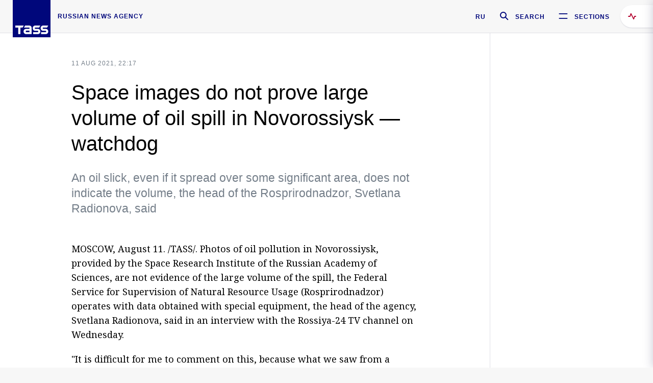

--- FILE ---
content_type: text/html; charset=utf-8
request_url: https://tass.com/society/1324985
body_size: 23145
content:
<!DOCTYPE html><html data-ng-app="tassApp" data-ng-controller="mainController"><head><title>Space images do not prove large volume of oil spill in Novorossiysk — watchdog -  Society &amp; Culture - TASS</title><meta name="description" content="An oil slick, even if it spread over some significant area, does not indicate the volume, the head of the Rosprirodnadzor, Svetlana Radionova, said"><meta name="viewport" content="width=device-width, initial-scale=1.0"><meta http-equiv="X-UA-Compatible" content="ie=edge"><meta name="yandex-verification" content="f91ce7b4a203a30a"><meta name="google-site-verification" content="PoyFi2APBqKw8uGePodmFqId646DYLqqS1qiMTh153w"><meta name="msvalidate.01" content="C05302AEC20336D89FE678451D9C5CDC"><meta property="fb:app_id" content="145834367435982"><meta property="fb:pages" content="144698628932572"><meta property="og:site_name" content="TASS"><meta property="og:type" content="article"><meta property="og:image" content="https://tass.com/img/blocks/common/tass_logo_share_eng.png"><meta property="og:url" content="https://tass.com/society/1324985"><meta property="og:title" content="Space images do not prove large volume of oil spill in Novorossiysk — watchdog"><meta property="og:description" content="An oil slick, even if it spread over some significant area, does not indicate the volume, the head of the Rosprirodnadzor, Svetlana Radionova, said"><meta property="twitter:site" content="@tass_agency"><meta property="twitter:site:id" content="285532415"><meta property="twitter:card" content="summary_large_image"><meta property="twitter:title" content="Space images do not prove large volume of oil spill in Novorossiysk — watchdog"><meta property="twitter:description" content="An oil slick, even if it spread over some significant area, does not indicate the volume, the head of the Rosprirodnadzor, Svetlana Radionova, said"><meta property="twitter:image" content="https://tass.com/img/blocks/common/tass_logo_share_eng.png"><meta property="vk:image" content="https://tass.com/img/blocks/common/tass_logo_share_eng.png"><link rel="image_src" href="https://tass.com/img/blocks/common/tass_logo_share_eng.png"><meta name="gtm-page-type" content="news"><link rel="amphtml" href="https://tass.com/society/1324985/amp"><link rel="apple-touch-icon" href="/img/blocks/common/apple-touch-icon.png"><link rel="apple-touch-icon" sizes="57x57" href="/img/blocks/common/apple-touch-icon-57x57.png"><link rel="apple-touch-icon" sizes="72x72" href="/img/blocks/common/apple-touch-icon-72x72.png"><link rel="apple-touch-icon" sizes="76x76" href="/img/blocks/common/apple-touch-icon-76x76.png"><link rel="apple-touch-icon" sizes="114x114" href="/img/blocks/common/apple-touch-icon-114x114.png"><link rel="apple-touch-icon" sizes="120x120" href="/img/blocks/common/apple-touch-icon-120x120.png"><link rel="apple-touch-icon" sizes="144x144" href="/img/blocks/common/apple-touch-icon-144x144.png"><link rel="apple-touch-icon" sizes="152x152" href="/img/blocks/common/apple-touch-icon-152x152.png"><link rel="apple-touch-icon" sizes="180x180" href="/img/blocks/common/apple-touch-icon-180x180.png"><link href="//fonts.googleapis.com/css?family=Noto+Sans:400,400i,700,700i|Noto+Serif:400,400i,700,700i&amp;amp;subset=cyrillic,cyrillic-ext,latin-ext" rel="stylesheet"><link href="//fonts.googleapis.com/css?family=PT+Serif:,700&amp;amp;subset=cyrillic" rel="stylesheet"><script src="//platform.twitter.com/widgets.js" charset="utf-8" async></script><script src="/newtass/javascript/libs/jwplayer-7.11.2/jwplayer.js"></script><script>jwplayer.key = 'btTjXiuYZsRbqAVggNOhFFVcP3mvO2KkI2kx4w= = ';</script><script>var TASSconfig = {
    centrifugo: {"host":"https://centrifugo.tass.ru","port":"443","user":"1","timestamp":"10","token":"87cf320d40b3d158222430b232ea6803c57e1290d414fcdd78a446615884092e"},
    webSocket: {"host":"wss://comet.tass.ru:443","SID":"--b28c704f1435e1a5ac1a753810d40a57"}
}</script><script src="//cdnjs.cloudflare.com/ajax/libs/jquery/3.2.1/jquery.min.js"></script><script src="//yastatic.net/pcode/adfox/loader.js" crossorigin="anonymous" defer="defer"></script><script src="//yastatic.net/pcode/adfox/header-bidding.js" async="async"></script><script src="//an.yandex.ru/system/context.js" async="async"></script><script src="/newtass/javascript/libs/angular.min.js"></script><script src="/newtass/javascript/libs/angular-sanitize.min.js"></script><script src="/newtass/javascript/libs/angular-touch.min.js"></script><script src="/newtass/javascript/libs/angular-cookies.min.js"></script><script src="/newtass/javascript/libs/angular-mask.min.js"></script><script src="/newtass/javascript/libs/datepicker.js"></script><script src="//cdn.jsdelivr.net/sockjs/1.1/sockjs.min.js"></script><script src="/newtass/javascript/libs/centrifuge.js"></script><script src="/newtass/javascript/app.js?v=90"></script><script src="/newtass/javascript/servises/overlord.js?v=90"></script><script src="/newtass/javascript/servises/centrifuge.js?v=90"></script><script>window.yaContextCb = window.yaContextCb || []</script><script src="https://yandex.ru/ads/system/context.js" async="async"></script><script src="/newtass/javascript/servises/websocket.js?v=90"></script><script src="/newtass/javascript/controllers/mainController.js?v=90"></script><script src="/newtass/javascript/controllers/newsfeedController.js?v=90"></script><script src="/newtass/javascript/controllers/sliderController.js?v=90"></script><script src="/newtass/javascript/controllers/socialController.js?v=90"></script><script src="/newtass/javascript/controllers/videoController.js?v=90"></script><script src="/newtass/javascript/controllers/audioController.js?v=90"></script><script src="/newtass/javascript/controllers/headerController.js?v=90"></script><script src="/newtass/javascript/controllers/contentList.js?v=90"></script><script src="/newtass/javascript/controllers/whatsNewController.js?v=90"></script><script src="/newtass/javascript/controllers/mainMediaController.js?v=90"></script><script src="/newtass/javascript/directives/fullscreenViewDirective.js?v=90"></script><script src="/newtass/javascript/directives/photoFullscreenViewDirective.js?v=90"></script><script src="/newtass/javascript/controllers/menuController.js?v=90"></script><script src="/newtass/javascript/directives/expandableTextIncludes.js?v=90"></script><script src="/newtass/javascript/directives/dateFormatDirective.js?v=90"></script><script src="/newtass/javascript/directives/clickOutsideDirective.js?v=90"></script><script src="/newtass/javascript/directives/urgentDirective.js?v=90"></script><script src="/newtass/javascript/directives/headerTop0Directive.js?v=90"></script><script src="/newtass/javascript/directives/headerDirective.js?v=90"></script><script src="/newtass/javascript/directives/scrollToTopDirective.js?v=90"></script><script src="/newtass/javascript/directives/spoilerExpandDirective.js?v=90"></script><script src="/newtass/javascript/directives/angular-loadscript.js"></script><script src="//www.google.com/recaptcha/api.js"></script><script src="/newtass/javascript/controllers/menuController.js?v=90"></script><script type="application/ld+json">{"@context":"https://schema.org/","@type":"Organization","url":"https://tass.com","name":"TASS","logo":{"@type":"ImageObject","url":"https://tass.com/newtass/img/blocks/common/tass-logo.jpg","width":60,"height":60},"sameAs":["https://www.facebook.com/tassagency","https://www.youtube.com/channel/UCEyGP84v6qbsZy9-pL6Jx2g","https://vk.com/tassagency","https://ok.ru/tassagency","https://www.instagram.com/tass_agency/","https://twitter.com/tass_agency"]}</script><script type="application/ld+json">{"@context":"https://schema.org","@graph":[{"@context":"https://schema.org","@type":"SiteNavigationElement","@id":"#menu-sections","name":"Russian Politics & Diplomacy","url":"https://tass.com/politics"},{"@context":"https://schema.org","@type":"SiteNavigationElement","@id":"#menu-sections","name":"World","url":"https://tass.com/world"},{"@context":"https://schema.org","@type":"SiteNavigationElement","@id":"#menu-sections","name":"Business & Economy","url":"https://tass.com/economy"},{"@context":"https://schema.org","@type":"SiteNavigationElement","@id":"#menu-sections","name":"Military & Defense","url":"https://tass.com/defense"},{"@context":"https://schema.org","@type":"SiteNavigationElement","@id":"#menu-sections","name":"Science & Space","url":"https://tass.com/science"},{"@context":"https://schema.org","@type":"SiteNavigationElement","@id":"#menu-sections","name":"Emergencies ","url":"https://tass.com/emergencies"},{"@context":"https://schema.org","@type":"SiteNavigationElement","@id":"#menu-sections","name":"Society & Culture","url":"https://tass.com/society"},{"@context":"https://schema.org","@type":"SiteNavigationElement","@id":"#menu-sections","name":"Press Review","url":"https://tass.com/pressreview"},{"@context":"https://schema.org","@type":"SiteNavigationElement","@id":"#menu-sections","name":"Sports","url":"https://tass.com/sports"}]}</script><!-- AdFox START--><!-- tasstest--><!-- Площадка: tass.com / Все разделы / fullscreen_com_web--><!-- Категория: <не задана>--><!-- Тип баннера: fullscreen--><div id="adfox_174887496479139980"></div><script>(function (w, n) {
    w[n] = w[n] || [];
    w[n].push({
        ownerId: 255516,
        containerId: 'adfox_174887496479139980',
        params: {
            p1: 'dhyaz',
            p2: 'gdtg'
        }
    });
})(window, 'adfoxAsyncParams');
</script><link id="css-default" rel="stylesheet" media="(min-width: 0px)" href="/newtass/stylesheets/news-page/news-page.css?v=90"><link id="css-md" rel="stylesheet" media="(min-width: 960px)" href="/newtass/stylesheets/news-page/news-page_md.css?v=90"><link id="css-lg" rel="stylesheet" media="(min-width: 1280px)" href="/newtass/stylesheets/news-page/news-page_lg.css?v=90"><link id="css-xl" rel="stylesheet" media="(min-width: 1360px)" href="/newtass/stylesheets/news-page/news-page_xl.css?v=90"><script type="application/ld+json">{"@context":"https://schema.org","@type":"NewsArticle","mainEntityOfPage":{"@type":"WebPage","@id":"https://tass.com/society/1324985"},"headline":"Space images do not prove large volume of oil spill in Novorossiysk — watchdog","image":["https://tass.com/img/blocks/common/tass_logo_share_eng.png"],"datePublished":"2021-08-11T22:17:10.000Z","dateModified":"2021-08-11T22:17:10.000Z","author":{"@type":"Organization","name":"TASS","logo":{"@type":"ImageObject","url":"https://tass.com/newtass/img/blocks/common/tass-logo.jpg","width":60,"height":60}},"publisher":{"@type":"Organization","name":"TASS","logo":{"@type":"ImageObject","url":"https://tass.com/newtass/img/blocks/common/tass-logo.jpg","width":60,"height":60}},"description":"An oil slick, even if it spread over some significant area, does not indicate the volume, the head of the Rosprirodnadzor, Svetlana Radionova, said"}</script></head><body data-ng-class="{'lenta-opened': newsFeedMode, 'overbody':$root.mainMenuStatus, 'whats-new-opened': whatsNewOpened}" data-ng-init="pushInRecommendations(1324985)"><!-- Yandex.Metrika counter -->
<script type="text/javascript" >
   (function (d, w, c) {
      (w[c] = w[c] || []).push(function() {
           try {
               w.yaCounter22765936 = new Ya.Metrika({
                   id:22765936,
                   clickmap:true,
                   trackLinks:true,
                   accurateTrackBounce:true,
                   trackHash:true
               });
           } catch(e) { }
       });
       var n = d.getElementsByTagName("script")[0],
           x = "https://mc.yandex.ru/metrika/watch.js",
           s = d.createElement("script"),
           f = function () { n.parentNode.insertBefore(s, n); }
       for (var i = 0; i < document.scripts.length; i++) {
           if (document.scripts[i].src === x) { return; }
       }
       s.type = "text/javascript";
       s.async = true;
       s.src = x;

       if (w.opera == "[object Opera]") {
           d.addEventListener("DOMContentLoaded", f, false);
       } else { f(); }
   })(document, window, "yandex_metrika_callbacks");
</script>
<noscript><div><img src="https://mc.yandex.ru/watch/22765936" style="position:absolute; left:-9999px;" alt="" /></div></noscript>
<!-- /Yandex.Metrika counter -->

<!-- /Yandex.Metrika counter --> 
<script type="text/javascript" >
   (function(m,e,t,r,i,k,a){m[i]=m[i]||function(){(m[i].a=m[i].a||[]).push(arguments)};
   m[i].l=1*new Date();k=e.createElement(t),a=e.getElementsByTagName(t)[0],k.async=1,k.src=r,a.parentNode.insertBefore(k,a)})
   (window, document, "script", "https://mc.yandex.ru/metrika/tag.js", "ym");

   ym(52150180, "init", {
        id:52150180,
        clickmap:true,
        trackLinks:true,
        accurateTrackBounce:true
   });
</script>
<noscript><div><img src="https://mc.yandex.ru/watch/52150180" style="position:absolute; left:-9999px;" alt="" /></div></noscript>
<!-- /Yandex.Metrika counter --><!--LiveInternet counter--><script type="text/javascript">
new Image().src = "//counter.yadro.ru/hit;TASS_total?r"+
escape(document.referrer)+((typeof(screen)=="undefined")?"":
";s"+screen.width+"*"+screen.height+"*"+(screen.colorDepth?
screen.colorDepth:screen.pixelDepth))+";u"+escape(document.URL)+
";"+Math.random();</script><!--/LiveInternet--><!--LiveInternet counter-->
<script type="text/javascript"><!--document.write('<a href="//www.liveinternet.ru/?tass.com"target="_blank"  ><img src="//counter.yadro.ru/logo;tass.com?44.6"title="LiveInternet"alt="" border="0" width="31" height="31"/></a>')//--></script>
<!--/LiveInternet--><div class="banner banner_delimeter"><div class="banner__wrapper"><div class="banner__container" id="970x250_top"><script>window.yaContextCb.push(()=>{
    Ya.adfoxCode.create({
    ownerId: 255516,
    containerId: '970x250_top',
    params: {
        p1: 'csprv',
        p2: 'gcah',
        puid1: JSON.parse('false') || '',
        puid2: '',
        puid3: '',
        puid4: '',
        puid5: '',
        puid6: '',
        puid7: '' 
        },
    lazyLoad: { 
            fetchMargin: 100,
            mobileScaling: 2
        }      
    })
        
})             
</script></div></div></div><header class="header header-on_top" id="header" data-ng-controller="headerController" header-directive="header-directive" ng-class="{'header_hidden': $root.showArticle}"><div class="container" ng-init="counterTime = 520"><div class="header-inner"><div class="header-logo-bar"><a class="header-logo" href="/" data-header_logo="data-header_logo" ="" rel="nofollow"><div class="header-logo__logo"></div></a><div class="header-inscription">russian news agency</div></div><div class="header-bar"><div class="header-lang"><a class="header-lang__item" href="//tass.ru" rel="nofollow" data-header_menu_lang="data-header_menu_lang">RU</a></div><div class="header-search" id="search-btn"><a style="text-decoration:none;" href="/search" rel="nofollow" data-header_menu_search_open="data-header_menu_search_open"><div class="header-search__icon"></div><div class="header-search__label">Search</div></a></div><div class="header-sections" id="open-menu-button" data-ng-click="manageHistoryTrackerForMenu($root.mainMenuStatus=true)" data-header_menu_categories_open="data-header_menu_categories_open"><div class="header-sections__icon"></div><div class="header-sections__label">Sections</div></div></div></div></div><button class="header-news-feed-button" data-header_menu_feed_open="data-header_menu_feed_open" ng-hide="ov.variable.newsfeed.isOpened" ng-click="toggleNewsFeed()" ng-class="{'header-news-feed-button_active': newsFeedLabelActive}"><span ng-cloak="ng-cloak" ng-bind-html="getNewsFeedCounter()"></span></button></header><div class="search-popup"><div class="search-popup__container"><header class="search-popup__header"><div class="search-popup__logo"></div><button class="search-popup__close-button" id="search-btn-close">Close</button></header><form class="search-popup__search-form"><div class="search-input"><div class="search-input__wrapper"><input class="search-input__input-field" autofocus="autofocus" placeholder="Search" data-ng-model="sendParams.searchStr"/><button class="search-input__submit-button" data-ng-click="dispatch()" ng-if="!pending" data-header_menu_search_start="data-header_menu_search_start"></button><div class="search-input__spinner" ng-if="pending"></div></div><ul class="search-input__results-list"><li class="search-input__results-list-item"><button class="search-input__result-title">Economy</button></li><li class="search-input__results-list-item"><button class="search-input__result-title">Sports</button></li><li class="search-input__results-list-item"><button class="search-input__result-title">Culture</button></li></ul></div></form></div></div><div class="menu" data-ng-controller="menuController" data-ng-class="{'menu_opened':$root.mainMenuStatus}" menu-directive="menu-directive"><div class="menu__container"><header class="menu__header"><a class="menu__logo" href="/" rel="nofollow"></a><button class="menu__close-button" id="close-menu-button" data-ng-click="manageHistoryTrackerForMenu($root.mainMenuStatus=false)" data-all_category_close="data-all_category_close">Close</button></header><div class="menu__content" data-ng-class="{'up':$root.mainMenuStatus}"><div class="menu__lists-wrapper"><ul class="menu-sections-list" data-ng-init="init()"><li class="menu-sections-list-item" data-ng-class="{'menu-sections-list-item_active': activeSection === 'politics'}"><div class="menu-sections-list__title-wrapper"><a class="menu-sections-list__title" href="/politics" data-ng-mouseover="onMouseEnter(4954); activeSection = 'politics'" data-all_category_choice="data-all_category_choice">Russian Politics &amp; Diplomacy</a></div><div class="section-preview"><div class="section-preview__content"><div class="section-preview__header"><span class="section-preview__title">Russian Politics &amp; Diplomacy</span><a class="section-preview__link" href="/politics" rel="nofollow" data-header_menu_categories_choice="data-header_menu_categories_choice">Into section →</a></div><ul class="section-preview__subcategories-list"><li class="section-preview__subcategories-list-item"><a class="section-preview__subcategories-list__link" href="/russias-foreign-policy">FOREIGN POLICY</a></li><li class="section-preview__subcategories-list-item"><a class="section-preview__subcategories-list__link" href="/domestic-policy">DOMESTIC POLICY</a></li></ul><div class="section-preview__news"><div data-ng-bind-html="newsContainer"></div><div data-ng-if="!newsContainer"><div class="news-preview news-preview_default"><div class="news-preview__body"><div class="news-preview__loader-long"></div><div class="news-preview__loader-long"></div><div class="news-preview__loader-long"></div></div></div><div class="news-preview news-preview_default"><div class="news-preview__body"><div class="news-preview__loader-long"></div><div class="news-preview__loader-long"></div><div class="news-preview__loader-long"></div></div></div><div class="news-preview news-preview_default"><div class="news-preview__body"><div class="news-preview__loader-long"></div><div class="news-preview__loader-long"></div><div class="news-preview__loader-long"></div></div></div></div></div></div></div></li><li class="menu-sections-list-item" data-ng-class="{'menu-sections-list-item_active': activeSection === 'world'}"><div class="menu-sections-list__title-wrapper"><a class="menu-sections-list__title" href="/world" data-ng-mouseover="onMouseEnter(4844); activeSection = 'world'" data-all_category_choice="data-all_category_choice">World</a></div><div class="section-preview"><div class="section-preview__content"><div class="section-preview__header"><span class="section-preview__title">World</span><a class="section-preview__link" href="/world" rel="nofollow" data-header_menu_categories_choice="data-header_menu_categories_choice">Into section →</a></div><ul class="section-preview__subcategories-list"></ul><div class="section-preview__news"><div data-ng-bind-html="newsContainer"></div><div data-ng-if="!newsContainer"><div class="news-preview news-preview_default"><div class="news-preview__body"><div class="news-preview__loader-long"></div><div class="news-preview__loader-long"></div><div class="news-preview__loader-long"></div></div></div><div class="news-preview news-preview_default"><div class="news-preview__body"><div class="news-preview__loader-long"></div><div class="news-preview__loader-long"></div><div class="news-preview__loader-long"></div></div></div><div class="news-preview news-preview_default"><div class="news-preview__body"><div class="news-preview__loader-long"></div><div class="news-preview__loader-long"></div><div class="news-preview__loader-long"></div></div></div></div></div></div></div></li><li class="menu-sections-list-item" data-ng-class="{'menu-sections-list-item_active': activeSection === 'economy'}"><div class="menu-sections-list__title-wrapper"><a class="menu-sections-list__title" href="/economy" data-ng-mouseover="onMouseEnter(4845); activeSection = 'economy'" data-all_category_choice="data-all_category_choice">Business &amp; Economy</a></div><div class="section-preview"><div class="section-preview__content"><div class="section-preview__header"><span class="section-preview__title">Business &amp; Economy</span><a class="section-preview__link" href="/economy" rel="nofollow" data-header_menu_categories_choice="data-header_menu_categories_choice">Into section →</a></div><ul class="section-preview__subcategories-list"><li class="section-preview__subcategories-list-item"><a class="section-preview__subcategories-list__link" href="/oil-gas-industry">Oil &amp; gas industry</a></li><li class="section-preview__subcategories-list-item"><a class="section-preview__subcategories-list__link" href="/internet-telecom">Internet &amp; Telecom</a></li><li class="section-preview__subcategories-list-item"><a class="section-preview__subcategories-list__link" href="/trade-cooperation">Trade &amp; Cooperation</a></li><li class="section-preview__subcategories-list-item"><a class="section-preview__subcategories-list__link" href="/transport">Transport</a></li></ul><div class="section-preview__news"><div data-ng-bind-html="newsContainer"></div><div data-ng-if="!newsContainer"><div class="news-preview news-preview_default"><div class="news-preview__body"><div class="news-preview__loader-long"></div><div class="news-preview__loader-long"></div><div class="news-preview__loader-long"></div></div></div><div class="news-preview news-preview_default"><div class="news-preview__body"><div class="news-preview__loader-long"></div><div class="news-preview__loader-long"></div><div class="news-preview__loader-long"></div></div></div><div class="news-preview news-preview_default"><div class="news-preview__body"><div class="news-preview__loader-long"></div><div class="news-preview__loader-long"></div><div class="news-preview__loader-long"></div></div></div></div></div></div></div></li><li class="menu-sections-list-item" data-ng-class="{'menu-sections-list-item_active': activeSection === 'defense'}"><div class="menu-sections-list__title-wrapper"><a class="menu-sections-list__title" href="/defense" data-ng-mouseover="onMouseEnter(4953); activeSection = 'defense'" data-all_category_choice="data-all_category_choice">Military &amp; Defense</a></div><div class="section-preview"><div class="section-preview__content"><div class="section-preview__header"><span class="section-preview__title">Military &amp; Defense</span><a class="section-preview__link" href="/defense" rel="nofollow" data-header_menu_categories_choice="data-header_menu_categories_choice">Into section →</a></div><ul class="section-preview__subcategories-list"></ul><div class="section-preview__news"><div data-ng-bind-html="newsContainer"></div><div data-ng-if="!newsContainer"><div class="news-preview news-preview_default"><div class="news-preview__body"><div class="news-preview__loader-long"></div><div class="news-preview__loader-long"></div><div class="news-preview__loader-long"></div></div></div><div class="news-preview news-preview_default"><div class="news-preview__body"><div class="news-preview__loader-long"></div><div class="news-preview__loader-long"></div><div class="news-preview__loader-long"></div></div></div><div class="news-preview news-preview_default"><div class="news-preview__body"><div class="news-preview__loader-long"></div><div class="news-preview__loader-long"></div><div class="news-preview__loader-long"></div></div></div></div></div></div></div></li><li class="menu-sections-list-item" data-ng-class="{'menu-sections-list-item_active': activeSection === 'science'}"><div class="menu-sections-list__title-wrapper"><a class="menu-sections-list__title" href="/science" data-ng-mouseover="onMouseEnter(4957); activeSection = 'science'" data-all_category_choice="data-all_category_choice">Science &amp; Space</a></div><div class="section-preview"><div class="section-preview__content"><div class="section-preview__header"><span class="section-preview__title">Science &amp; Space</span><a class="section-preview__link" href="/science" rel="nofollow" data-header_menu_categories_choice="data-header_menu_categories_choice">Into section →</a></div><ul class="section-preview__subcategories-list"></ul><div class="section-preview__news"><div data-ng-bind-html="newsContainer"></div><div data-ng-if="!newsContainer"><div class="news-preview news-preview_default"><div class="news-preview__body"><div class="news-preview__loader-long"></div><div class="news-preview__loader-long"></div><div class="news-preview__loader-long"></div></div></div><div class="news-preview news-preview_default"><div class="news-preview__body"><div class="news-preview__loader-long"></div><div class="news-preview__loader-long"></div><div class="news-preview__loader-long"></div></div></div><div class="news-preview news-preview_default"><div class="news-preview__body"><div class="news-preview__loader-long"></div><div class="news-preview__loader-long"></div><div class="news-preview__loader-long"></div></div></div></div></div></div></div></li><li class="menu-sections-list-item" data-ng-class="{'menu-sections-list-item_active': activeSection === 'emergencies'}"><div class="menu-sections-list__title-wrapper"><a class="menu-sections-list__title" href="/emergencies" data-ng-mouseover="onMouseEnter(4992); activeSection = 'emergencies'" data-all_category_choice="data-all_category_choice">Emergencies </a></div><div class="section-preview"><div class="section-preview__content"><div class="section-preview__header"><span class="section-preview__title">Emergencies </span><a class="section-preview__link" href="/emergencies" rel="nofollow" data-header_menu_categories_choice="data-header_menu_categories_choice">Into section →</a></div><ul class="section-preview__subcategories-list"></ul><div class="section-preview__news"><div data-ng-bind-html="newsContainer"></div><div data-ng-if="!newsContainer"><div class="news-preview news-preview_default"><div class="news-preview__body"><div class="news-preview__loader-long"></div><div class="news-preview__loader-long"></div><div class="news-preview__loader-long"></div></div></div><div class="news-preview news-preview_default"><div class="news-preview__body"><div class="news-preview__loader-long"></div><div class="news-preview__loader-long"></div><div class="news-preview__loader-long"></div></div></div><div class="news-preview news-preview_default"><div class="news-preview__body"><div class="news-preview__loader-long"></div><div class="news-preview__loader-long"></div><div class="news-preview__loader-long"></div></div></div></div></div></div></div></li><li class="menu-sections-list-item" data-ng-class="{'menu-sections-list-item_active': activeSection === 'society'}"><div class="menu-sections-list__title-wrapper"><a class="menu-sections-list__title" href="/society" data-ng-mouseover="onMouseEnter(4956); activeSection = 'society'" data-all_category_choice="data-all_category_choice">Society &amp; Culture</a></div><div class="section-preview"><div class="section-preview__content"><div class="section-preview__header"><span class="section-preview__title">Society &amp; Culture</span><a class="section-preview__link" href="/society" rel="nofollow" data-header_menu_categories_choice="data-header_menu_categories_choice">Into section →</a></div><ul class="section-preview__subcategories-list"></ul><div class="section-preview__news"><div data-ng-bind-html="newsContainer"></div><div data-ng-if="!newsContainer"><div class="news-preview news-preview_default"><div class="news-preview__body"><div class="news-preview__loader-long"></div><div class="news-preview__loader-long"></div><div class="news-preview__loader-long"></div></div></div><div class="news-preview news-preview_default"><div class="news-preview__body"><div class="news-preview__loader-long"></div><div class="news-preview__loader-long"></div><div class="news-preview__loader-long"></div></div></div><div class="news-preview news-preview_default"><div class="news-preview__body"><div class="news-preview__loader-long"></div><div class="news-preview__loader-long"></div><div class="news-preview__loader-long"></div></div></div></div></div></div></div></li><li class="menu-sections-list-item" data-ng-class="{'menu-sections-list-item_active': activeSection === 'pressreview'}"><div class="menu-sections-list__title-wrapper"><a class="menu-sections-list__title" href="/pressreview" data-ng-mouseover="onMouseEnter(4981); activeSection = 'pressreview'" data-all_category_choice="data-all_category_choice">Press Review</a></div><div class="section-preview"><div class="section-preview__content"><div class="section-preview__header"><span class="section-preview__title">Press Review</span><a class="section-preview__link" href="/pressreview" rel="nofollow" data-header_menu_categories_choice="data-header_menu_categories_choice">Into section →</a></div><ul class="section-preview__subcategories-list"></ul><div class="section-preview__news"><div data-ng-bind-html="newsContainer"></div><div data-ng-if="!newsContainer"><div class="news-preview news-preview_default"><div class="news-preview__body"><div class="news-preview__loader-long"></div><div class="news-preview__loader-long"></div><div class="news-preview__loader-long"></div></div></div><div class="news-preview news-preview_default"><div class="news-preview__body"><div class="news-preview__loader-long"></div><div class="news-preview__loader-long"></div><div class="news-preview__loader-long"></div></div></div><div class="news-preview news-preview_default"><div class="news-preview__body"><div class="news-preview__loader-long"></div><div class="news-preview__loader-long"></div><div class="news-preview__loader-long"></div></div></div></div></div></div></div></li><li class="menu-sections-list-item" data-ng-class="{'menu-sections-list-item_active': activeSection === 'sports'}"><div class="menu-sections-list__title-wrapper"><a class="menu-sections-list__title" href="/sports" data-ng-mouseover="onMouseEnter(4869); activeSection = 'sports'" data-all_category_choice="data-all_category_choice">Sports</a></div><div class="section-preview"><div class="section-preview__content"><div class="section-preview__header"><span class="section-preview__title">Sports</span><a class="section-preview__link" href="/sports" rel="nofollow" data-header_menu_categories_choice="data-header_menu_categories_choice">Into section →</a></div><ul class="section-preview__subcategories-list"></ul><div class="section-preview__news"><div data-ng-bind-html="newsContainer"></div><div data-ng-if="!newsContainer"><div class="news-preview news-preview_default"><div class="news-preview__body"><div class="news-preview__loader-long"></div><div class="news-preview__loader-long"></div><div class="news-preview__loader-long"></div></div></div><div class="news-preview news-preview_default"><div class="news-preview__body"><div class="news-preview__loader-long"></div><div class="news-preview__loader-long"></div><div class="news-preview__loader-long"></div></div></div><div class="news-preview news-preview_default"><div class="news-preview__body"><div class="news-preview__loader-long"></div><div class="news-preview__loader-long"></div><div class="news-preview__loader-long"></div></div></div></div></div></div></div></li></ul><ul class="menu-links-list"><li class="menu-links-list-item"><a class="menu-links-list__link" href="/specialprojects" rel="nofollow">Special projects</a></li><li class="menu-links-list-item" data-ng-class="{'menu-links-list-item_active': activeSection === 1}"><div class="menu-links-list__title-wrapper"><div class="menu-links-list__title" data-ng-mouseover="activeSection = 1">TASS</div></div><div class="links-block links-block_one-column"><div class="links-block__content"><div class="links-block-section"><div class="links-block-section__title">Agency</div><ul class="links-block-section__list"><li class="links-block-section__list-item"><a class="links-block-section__link" href="/today" rel="nofollow">TASS today</a></li><li class="links-block-section__list-item"><a class="links-block-section__link" href="/history" rel="nofollow">History</a></li><li class="links-block-section__list-item"><a class="links-block-section__link" href="/team" rel="nofollow">Management</a></li><li class="links-block-section__list-item"><a class="links-block-section__link" href="/contacts" rel="nofollow">Contacts</a></li></ul></div><div class="links-block-section"><div class="links-block-section__title">Projects &amp; Services</div><ul class="links-block-section__list"><li class="links-block-section__list-item"><a class="links-block-section__link" href="http://www.tassphoto.com/en" rel="nofollow">TASS-PHOTO</a></li><li class="links-block-section__list-item"><a class="links-block-section__link" href="https://terminal.tass.ru/" rel="nofollow">NEWS TERMINAL</a></li></ul></div><div class="links-block-section"><div class="links-block-section__title"></div><ul class="links-block-section__list"><li class="links-block-section__list-item"><a class="links-block-section__link" href="https://cdn.tass.ru/data/files/ru/politika-obrabotki-dannyh-tassru.docx" rel="nofollow">Personal data processing policy TASS</a></li><li class="links-block-section__list-item"><a class="links-block-section__link" href="/press-releases" rel="nofollow">Press Releases</a></li><li class="links-block-section__list-item"><a class="links-block-section__link" href="/privacy-policy" rel="nofollow">Privacy Policy​ tass.com</a></li><li class="links-block-section__list-item"><a class="links-block-section__link" href="/terms-of-use" rel="nofollow">Terms of use</a></li><li class="links-block-section__list-item"><a class="links-block-section__link" href="/anti-corruption" rel="nofollow">ANTI-Corruption</a></li></ul></div></div></div></li><li class="menu-links-list-item" data-ng-class="{'menu-links-list-item_active': activeSection === 2}"><div class="menu-links-list__title-wrapper"><div class="menu-links-list__title" data-ng-mouseover="activeSection = 2">Subscribe</div></div><div class="links-block links-block_two-column"><div class="links-block__content"><div class="links-block-section"><div class="links-block-section__title">Social Media</div><ul class="links-block-section__list"><li class="links-block-section__list-item"><a class="links-block-section__link" href="https://t.me/tassagency_en" rel="nofollow">Telegram</a></li></ul></div><div class="links-block-section"><div class="links-block-section__title">Subscriptions</div><ul class="links-block-section__list"><li class="links-block-section__list-item"><a class="links-block-section__link links-block-section__link_icon" href="http://tass.com/rss/v2.xml" rel="nofollow"><span class="links-block-section__link-icon" style="background-image: url('https://tass.com/newtass/img/blocks/menu-links-list/rss.svg')"></span>RSS</a></li></ul></div></div></div></li><li class="menu-links-list-item"><a class="menu-links-list__link" href="/ads" rel="nofollow">Advertising</a></li><li class="menu-links-list-item"><a class="menu-links-list__link" href="/contacts" rel="nofollow">Contacts</a></li></ul></div></div></div></div><div class="news-feed" data-ng-controller="newsFeedController" ng-init="init()"><div ng-class="{'news-feed-back': isOpened}"></div><div class="news-feed-column" ng-class="{'news-feed-column_opened': isOpened}"><div class="news-feed-close" ng-click="closeNewsFeed()" data-header_menu_feed_close="data-header_menu_feed_close"></div><div class="news-feed-content" id="news-feed-content"><div class="news-feed-list"><div class="news-feed-btn" ng-class="{'news-feed-btn_active': newsFeedCounter}" ng-click="loadmessages(true)"><div class="news-feed-btn__inner" ng-bind-html="getNewsFeedCounter()"></div></div><div class="news-feed-day-container" data-ng-repeat="dayPoint in newsFeed | orderObjectBy:'date':true"><div class="news-feed-daypoint">{{dayPoint.date | date : 'd MMMM yyyy'}}</div><a class="news-feed-item" data-ng-class="{'news-feed-item_flash': newsPoint.isFlash, 'news-feed-item_new': newsPoint.isNew}" data-ng-href="{{newsPoint.link}}" data-ng-repeat="newsPoint in dayPoint | orderObjectBy:'date':true" data-ng-if="newsPoint.toShow"><div class="news-feed-item__header"><div class="news-feed-item__date">{{newsPoint.date * 1000 | date : 'HH:mm'}} {{newsPoint.mark}}</div></div><div class="news-feed-item__title-wrap"><div class="news-feed-item__title" data-header_menu_feed_title="data-header_menu_feed_title" data-ng-if="!newsPoint.subtitle">{{newsPoint.title}}</div><div data-ng-if="newsPoint.subtitle" data-header_menu_feed_title="data-header_menu_feed_title"><div class="news-feed-item__title">{{newsPoint.title+ ' '}}</div><div class="news-feed-item__subtitle">{{newsPoint.subtitle}}</div></div><div class="news-feed-item__photo" data-ng-if="newsPoint.showPhoto &amp;&amp; newsPoint.image" data-header_menu_feed_photo="data-header_menu_feed_photo"><img data-ng-src="{{newsPoint.image}}" alt=""/></div></div></a></div></div><div class="news-feed-endpoint" id="news-feed-endpoint"></div></div><a class="news-feed-link" data-ng-href="/search" data-header_menu_feed_all="data-header_menu_feed_all">All news</a></div></div><main class="container"><section class="section-grid" id="news"><div class="section-grid__col section-grid__col_center"><div class="news" data-io-article-url="https://tass.com/society/1324985"><div class="column"><div class="news-header"><div class="news-header__top"><div class="news-header__date" ng-cloak="ng-cloak"><span class="news-header__date-date"><dateformat time="1628720230" mode="abs"></dateformat></span></div></div><h1 class="news-header__title">Space images do not prove large volume of oil spill in Novorossiysk — watchdog

</h1><div class="news-header__lead">An oil slick, even if it spread over some significant area, does not indicate the volume, the head of the Rosprirodnadzor, Svetlana Radionova, said</div><div class="news-header__actions"></div></div></div><div class="text-content"><div class="text-block"><p>MOSCOW, August 11. /TASS/. Photos of oil pollution in Novorossiysk, provided by the Space Research Institute of the Russian Academy of Sciences, are not evidence of the large volume of the spill, the Federal Service for Supervision of Natural Resource Usage (Rosprirodnadzor) operates with data obtained with special equipment, the head of the agency, Svetlana Radionova, said in an interview with the Rossiya-24 TV channel on Wednesday.</p>

<p>&quot;It is difficult for me to comment on this, because what we saw from a satellite image, whether it is oil products or some other manifestations there [on the space image] - unfortunately, I cannot operate with these data, because for me it is not an evidence base,&quot; she said.</p>

<p>&quot;An oil slick, even if it spread over some significant area, does not indicate the volume. That is, we will calculate the volume based on the information received by [special equipment],&quot; Radionova added.</p>

<p>&nbsp;</p>

<p>About oil spill</p>

<p>&nbsp;</p>

<p>The oil spill near Novorossiysk was reported on August 7. The reason was the burst release of oil from the Hellenic tanker Minerva Symphony in the Black Sea during loading from the CPC terminal, press service of the Federal Agency of Maritime and River Transport said.</p>

<p>Oil is transported to the company&#39;s marine terminal in the village of Yuzhnaya Ozereevka (west of Novorossiysk), where it is loaded onto tankers for shipment to world markets.</p>

<p>On August 11, the Institute of Space Research of the Russian Academy of Sciences estimated the oil spill area at almost 80 sq km on the basis of satellite data. Later, the source in emergency services of the Southern Federal District told TASS that no oil spots were observed in the Black Sea anymore. Spilled oil is &quot;light and quickly disintegrating into fractions,&quot; the source added.</p>
</div></div><div class="column"><div class="news-actions"></div></div></div></div><div class="section-grid__col section-grid__col_right"><div class="banner banner_sticky"><div class="banner__wrapper"><div class="banner__container" id="vb_top"><script>window.yaContextCb.push(()=>{
    Ya.adfoxCode.create({
    ownerId: 255516,
    containerId: 'vb_top',
    params: {
        p1: 'csprt',
        p2: 'gbws',
        puid1: JSON.parse('false') || '',
        puid2: '',
        puid3: '',
        puid4: '',
        puid5: '',
        puid6: '',
        puid7: '' 
        },
    lazyLoad: { 
        fetchMargin: 100,
        mobileScaling: 2
        }            
    })   
})

// reload every 30 sec
const startReloadInterval = () => {
    window.vbTopIntervalId = setInterval(() => {
        Ya.adfoxCode.reload('vb_top', {onlyIfWasVisible: true})
    }, 30000)
}

startReloadInterval();    

window.addEventListener('blur', () => clearInterval(window.vbTopIntervalId));
window.addEventListener('focus', () => startReloadInterval());              
    </script></div></div></div></div></section><div class="section-grid"><div class="section-grid__col section-grid__col_center"><div class="news-content news-content_default"><a class="news-content__container" href="/society/2076947"><div class="news-content__info"><div class="news-content__date"><dateformat time="1769442035" mode="rel"></dateformat></div></div><div class="news-content__header"><span class="news-content__title">Poll shows three-quarters of Europeans believe their country headed downhill</span></div><div class="news-content__lead">About 80% of respondents believe that the next generation will have a tougher life than their parents</div><div class="news-content__link" data-article_full="data-article_full">Read more</div></a></div></div><div class="section-grid__col section-grid__col_right"><div class="banner_sticky"><div class="banner border-top__0"><div class="banner__wrapper"><div class="banner__container" id="tgb_5758557327"><script>window.yaContextCb.push(()=>{
    Ya.adfoxCode.create({
    ownerId: 255516,
    containerId: 'tgb_5758557327',
    params: {
        p1: 'csprw',
        p2: 'gcbv',
        puid1: JSON.parse('false') || '',
        puid2: '',
        puid3: '',
        puid4: '',
        puid5: '',
        puid6: '',
        puid7: '' 
        },
    lazyLoad: { 
        fetchMargin: 100,
        mobileScaling: 2
        }           
    })   
})</script></div></div></div></div></div></div><section class="news-list-content" id="news-list" data-ng-controller="contentList" data-ng-init="firstInit()"><div class="list-item" ng-show="newsListCount &gt; 0"><div class="banner banner_delimeter banner--border-bottom" data-id="970x250_inline_7699873193"><div class="banner__wrapper"><div class="banner__container" id="970x250_inline_7699873193"><script>window.yaContextCb.push(()=>{
    Ya.adfoxCode.create({
    ownerId: 255516,
    containerId: '970x250_inline_7699873193',
    onRender: () => {
        const elem = document.querySelector('[data-id="970x250_inline_7699873193"]');

        if (elem) {
          elem.className = elem.className.replace("banner--border-bottom", 'banner--border-y');
        }
    },
    params: {
        p1: 'cirrn',
        p2: 'gcah',
        puid1: JSON.parse('false') || '',
        puid2: '',
        puid3: '',
        puid4: '',
        puid5: '',
        puid6: '',
        puid7: '' 
        },
    lazyLoad: { 
        fetchMargin: 100,
        mobileScaling: 2
        }           
    })   
})          
</script></div></div></div><div class="news-list-content__continer"><div class="news-list-content__news-list-section"><div class="news-list-content__news-block"><div class="news-content news-content_default"><a class="news-content__container" href="/politics/2076399"><div class="news-content__info"><div class="news-content__date"><dateformat time="1769285567" mode="rel"></dateformat></div></div><div class="news-content__header"><span class="news-content__title">Russian city of Belgorod comes under most massive shelling attack — crisis center</span></div><div class="news-content__lead">According to preliminary reports, there were no casualties</div><div class="news-content__photo-wrapper"><div class="news-content__photo" style="background-image: url(//cdn-media.tass.ru/width/680_18162ead/tass/m2/en/uploads/i/20260124/1463695.jpg)"></div></div><div class="news-content__link" data-article_full="data-article_full">Read more</div></a></div><div class="news-content news-content_default"><a class="news-content__container" href="/world/2076615"><div class="news-content__info"><div class="news-content__date"><dateformat time="1769402988" mode="rel"></dateformat></div></div><div class="news-content__header"><span class="news-content__title">Iranian foreign ministry denies Western media reports of 30,000 killed during unrest</span></div><div class="news-content__lead"> Iranian Foreign Ministry representative Esmail Baghaei called these statements &quot;a Hitler-style big lie&quot;</div><div class="news-content__photo-wrapper"><div class="news-content__photo" style="background-image: url(//cdn-media.tass.ru/width/680_18162ead/tass/m2/en/uploads/i/20260126/1463775.jpg)"></div></div><div class="news-content__link" data-article_full="data-article_full">Read more</div></a></div><div class="news-content news-content_default"><a class="news-content__container" href="/defense/2076551"><div class="news-content__info"><div class="news-content__date"><dateformat time="1769363487" mode="rel"></dateformat></div></div><div class="news-content__header"><span class="news-content__title">Russian troops improve position near Rodindkoye in DPR — DPR head</span></div><div class="news-content__lead">In addition, we see the advance of Russian forces in this area where they have improved their positions near the settlement of Rodinskoye, he said on his Max channel</div><div class="news-content__link" data-article_full="data-article_full">Read more</div></a></div><div class="news-content news-content_default"><a class="news-content__container" href="/politics/2076825"><div class="news-content__info"><div class="news-content__date"><dateformat time="1769428880" mode="rel"></dateformat></div></div><div class="news-content__header"><span class="news-content__title">Putin greets Malaysia's ruler, Sultan Ibrahim, at the Hermitage museum</span></div><div class="news-content__lead">The two leaders exchanged handshakes in a cordial gesture</div><div class="news-content__photo-wrapper"><div class="news-content__photo" style="background-image: url(//cdn-media.tass.ru/width/680_18162ead/tass/m2/en/uploads/i/20260126/1463811.jpg)"></div></div><div class="news-content__link" data-article_full="data-article_full">Read more</div></a></div><div class="news-content news-content_default"><a class="news-content__container" href="/world/2076421"><div class="news-content__info"><div class="news-content__date"><dateformat time="1769292150" mode="rel"></dateformat></div></div><div class="news-content__header"><span class="news-content__title">Putin, Zelensky may meet shortly — Axios</span></div><div class="news-content__lead">According to the news portal, additional trilateral negotiations should be organized before that</div><div class="news-content__photo-wrapper"><div class="news-content__photo" style="background-image: url(//cdn-media.tass.ru/width/680_18162ead/tass/m2/en/uploads/i/20260125/1463707.jpg)"></div></div><div class="news-content__link" data-article_full="data-article_full">Read more</div></a></div></div><div class="news-list-content__aside"><div class="banner banner_sticky"><div class="banner__wrapper"><div class="banner__container" id="vb_inline_1977196937"><script>window.yaContextCb.push(()=>{
    Ya.adfoxCode.create({
    ownerId: 255516,
    containerId: 'vb_inline_1977196937',
    params: {
        p1: 'cirrl',
        p2: 'gbws',
        puid1: JSON.parse('false') || '',
        puid2: '',
        puid3: '',
        puid4: '',
        puid5: '',
        puid6: '',
        puid7: '' 
        },
    lazyLoad: { 
        fetchMargin: 100,
        mobileScaling: 2
        }            
    })   
}) 
    </script></div></div></div></div></div></div></div><div class="list-item" ng-show="newsListCount &gt; 1"><div class="banner banner_delimeter banner--border-bottom" data-id="970x250_inline_7768830535"><div class="banner__wrapper"><div class="banner__container" id="970x250_inline_7768830535"><script>window.yaContextCb.push(()=>{
    Ya.adfoxCode.create({
    ownerId: 255516,
    containerId: '970x250_inline_7768830535',
    onRender: () => {
        const elem = document.querySelector('[data-id="970x250_inline_7768830535"]');

        if (elem) {
          elem.className = elem.className.replace("banner--border-bottom", 'banner--border-y');
        }
    },
    params: {
        p1: 'cirrn',
        p2: 'gcah',
        puid1: JSON.parse('false') || '',
        puid2: '',
        puid3: '',
        puid4: '',
        puid5: '',
        puid6: '',
        puid7: '' 
        },
    lazyLoad: { 
        fetchMargin: 100,
        mobileScaling: 2
        }           
    })   
})          
</script></div></div></div><div class="news-list-content__continer"><div class="news-list-content__news-list-section"><div class="news-list-content__news-block"><div class="news-content news-content_default"><a class="news-content__container" href="/politics/2076625"><div class="news-content__info"><div class="news-content__date"><dateformat time="1769407323" mode="rel"></dateformat></div></div><div class="news-content__header"><span class="news-content__title">Ukraine attacks ambulance in Zaporozhye Region, driver wounded</span></div><div class="news-content__lead">The Ukrainian army drone attacked an ambulance that was taking a patient to a hospital in Vasilyevka</div><div class="news-content__link" data-article_full="data-article_full">Read more</div></a></div><div class="news-content news-content_default"><a class="news-content__container" href="/world/2076539"><div class="news-content__info"><div class="news-content__date"><dateformat time="1769356157" mode="rel"></dateformat></div></div><div class="news-content__header"><span class="news-content__title">Trump berated Danish PM for 45 minutes over Greenland — newspaper</span></div><div class="news-content__lead">Frederiksen declined to provide any details to the newspaper</div><div class="news-content__link" data-article_full="data-article_full">Read more</div></a></div><div class="news-content news-content_default"><a class="news-content__container" href="/defense/2075175"><div class="news-content__info"><div class="news-content__date"><dateformat time="1769075702" mode="rel"></dateformat></div></div><div class="news-content__header"><span class="news-content__title">Russia develops Mnogotochie anti-drone multi-bullet rounds</span></div><div class="news-content__lead">According to Rostec, experience shows that small arms are an effective means of defense against UAVs</div><div class="news-content__link" data-article_full="data-article_full">Read more</div></a></div><div class="news-content news-content_default"><a class="news-content__container" href="/defense/2076721"><div class="news-content__info"><div class="news-content__date"><dateformat time="1769418261" mode="rel"></dateformat></div></div><div class="news-content__header"><span class="news-content__title">Russia enters top three in 2026 Global Firepower ranking</span></div><div class="news-content__lead">Based on the military power index, which is calculated from more than 60 factors, Russia ranks second among 145 countries</div><div class="news-content__link" data-article_full="data-article_full">Read more</div></a></div><div class="news-content news-content_default"><a class="news-content__container" href="/economy/2076567"><div class="news-content__info"><div class="news-content__date"><dateformat time="1769368202" mode="rel"></dateformat></div></div><div class="news-content__header"><span class="news-content__title">Trump says trade deal with China will be ‘disaster’ for Canada</span></div><div class="news-content__lead">In addition, he posted a video of a speech by the CEO of the Canadian Vehicle Manufacturers Association who says, in particular, that trade relations with the United States are critically important</div><div class="news-content__link" data-article_full="data-article_full">Read more</div></a></div></div><div class="news-list-content__aside"><div class="banner banner_sticky"><div class="banner__wrapper"><div class="banner__container" id="vb_inline_5509980611"><script>window.yaContextCb.push(()=>{
    Ya.adfoxCode.create({
    ownerId: 255516,
    containerId: 'vb_inline_5509980611',
    params: {
        p1: 'cirrl',
        p2: 'gbws',
        puid1: JSON.parse('false') || '',
        puid2: '',
        puid3: '',
        puid4: '',
        puid5: '',
        puid6: '',
        puid7: '' 
        },
    lazyLoad: { 
        fetchMargin: 100,
        mobileScaling: 2
        }            
    })   
}) 
    </script></div></div></div></div></div></div></div><div class="list-item" ng-show="newsListCount &gt; 2"><div class="banner banner_delimeter banner--border-bottom" data-id="970x250_inline_3065320989"><div class="banner__wrapper"><div class="banner__container" id="970x250_inline_3065320989"><script>window.yaContextCb.push(()=>{
    Ya.adfoxCode.create({
    ownerId: 255516,
    containerId: '970x250_inline_3065320989',
    onRender: () => {
        const elem = document.querySelector('[data-id="970x250_inline_3065320989"]');

        if (elem) {
          elem.className = elem.className.replace("banner--border-bottom", 'banner--border-y');
        }
    },
    params: {
        p1: 'cirrn',
        p2: 'gcah',
        puid1: JSON.parse('false') || '',
        puid2: '',
        puid3: '',
        puid4: '',
        puid5: '',
        puid6: '',
        puid7: '' 
        },
    lazyLoad: { 
        fetchMargin: 100,
        mobileScaling: 2
        }           
    })   
})          
</script></div></div></div><div class="news-list-content__continer"><div class="news-list-content__news-list-section"><div class="news-list-content__news-block"><div class="news-content news-content_default"><a class="news-content__container" href="/world/2076459"><div class="news-content__info"><div class="news-content__date"><dateformat time="1769323134" mode="rel"></dateformat></div></div><div class="news-content__header"><span class="news-content__title">PM prevents Israeli president from attending World Economic Forum ceremony in Davos — TV</span></div><div class="news-content__lead">This situation has &quot;created tension&quot; between the offices of the prime minister and president in Israel, as well as between Netanyahu's office and the White House</div><div class="news-content__photo-wrapper"><div class="news-content__photo" style="background-image: url(//cdn-media.tass.ru/width/680_18162ead/tass/m2/en/uploads/i/20260125/1463743.jpg)"></div></div><div class="news-content__link" data-article_full="data-article_full">Read more</div></a></div><div class="news-content news-content_default"><a class="news-content__container" href="/politics/2076739"><div class="news-content__info"><div class="news-content__date"><dateformat time="1769420467" mode="rel"></dateformat></div></div><div class="news-content__header"><span class="news-content__title">Russia keeps diplomatic ties with Venezuela — Kremlin</span></div><div class="news-content__lead">Dmitry Peskov noted that Moscow and Caracas had separate bilateral relations</div><div class="news-content__link" data-article_full="data-article_full">Read more</div></a></div><div class="news-content news-content_default"><a class="news-content__container" href="/politics/2076611"><div class="news-content__info"><div class="news-content__date"><dateformat time="1769400780" mode="rel"></dateformat></div></div><div class="news-content__header"><span class="news-content__title">At least 60% of Ukrainian military assault groups destroyed in Kharkov Region</span></div><div class="news-content__lead">Ukrainian military were destroyed during their attempts to counterattack</div><div class="news-content__link" data-article_full="data-article_full">Read more</div></a></div><div class="news-content news-content_default"><a class="news-content__container" href="/politics/2076603"><div class="news-content__info"><div class="news-content__date"><dateformat time="1769394928" mode="rel"></dateformat></div></div><div class="news-content__header"><span class="news-content__title">Battlegroup South hits 39 Ukrainian bunkers, shelters in day — Russian defense ministry</span></div><div class="news-content__lead">Russian servicemen also destroyed 10 communication antennas and 6 temporary deployment points</div><div class="news-content__link" data-article_full="data-article_full">Read more</div></a></div><div class="news-content news-content_default"><a class="news-content__container" href="/politics/2076715"><div class="news-content__info"><div class="news-content__date"><dateformat time="1769418071" mode="rel"></dateformat></div></div><div class="news-content__header"><span class="news-content__title">Russian troops fighting Ukrainian forces in Krasny Liman in Donetsk region — DPR head</span></div><div class="news-content__lead">Russian troops are advancing in areas near the settlements of Drobyshevo and Yarovaya northwest of Krasny Liman</div><div class="news-content__link" data-article_full="data-article_full">Read more</div></a></div></div><div class="news-list-content__aside"><div class="banner banner_sticky"><div class="banner__wrapper"><div class="banner__container" id="vb_inline_9604719043"><script>window.yaContextCb.push(()=>{
    Ya.adfoxCode.create({
    ownerId: 255516,
    containerId: 'vb_inline_9604719043',
    params: {
        p1: 'cirrl',
        p2: 'gbws',
        puid1: JSON.parse('false') || '',
        puid2: '',
        puid3: '',
        puid4: '',
        puid5: '',
        puid6: '',
        puid7: '' 
        },
    lazyLoad: { 
        fetchMargin: 100,
        mobileScaling: 2
        }            
    })   
}) 
    </script></div></div></div></div></div></div></div><div class="list-item" ng-show="newsListCount &gt; 3"><div class="banner banner_delimeter banner--border-bottom" data-id="970x250_inline_6219514741"><div class="banner__wrapper"><div class="banner__container" id="970x250_inline_6219514741"><script>window.yaContextCb.push(()=>{
    Ya.adfoxCode.create({
    ownerId: 255516,
    containerId: '970x250_inline_6219514741',
    onRender: () => {
        const elem = document.querySelector('[data-id="970x250_inline_6219514741"]');

        if (elem) {
          elem.className = elem.className.replace("banner--border-bottom", 'banner--border-y');
        }
    },
    params: {
        p1: 'cirrn',
        p2: 'gcah',
        puid1: JSON.parse('false') || '',
        puid2: '',
        puid3: '',
        puid4: '',
        puid5: '',
        puid6: '',
        puid7: '' 
        },
    lazyLoad: { 
        fetchMargin: 100,
        mobileScaling: 2
        }           
    })   
})          
</script></div></div></div><div class="news-list-content__continer"><div class="news-list-content__news-list-section"><div class="news-list-content__news-block"><div class="news-content news-content_default"><a class="news-content__container" href="/world/2076493"><div class="news-content__info"><div class="news-content__date"><dateformat time="1769338703" mode="rel"></dateformat></div></div><div class="news-content__header"><span class="news-content__title">French Navy escorts Grinch tanker to Marseille port — TV</span></div><div class="news-content__lead">According to the Mediterranean Maritime Prefecture, the ship was &quot;handed over to the Marseille prosecutor&quot; for a preliminary investigation</div><div class="news-content__link" data-article_full="data-article_full">Read more</div></a></div><div class="news-content news-content_default"><a class="news-content__container" href="/world/2074485"><div class="news-content__info"><div class="news-content__date"><dateformat time="1768987154" mode="rel"></dateformat></div></div><div class="news-content__header"><span class="news-content__title">Israeli bullets found in bodies of children killed in Iran — TASS source</span></div><div class="news-content__lead">Unrest in Iran began on December 29, 2025, after street protests triggered by a sharp fall in the Iranian rial exchange rate, spreading across most major cities</div><div class="news-content__photo-wrapper"><div class="news-content__photo" style="background-image: url(//cdn-media.tass.ru/width/680_18162ead/tass/m2/en/uploads/i/20260121/1463429.jpg)"></div></div><div class="news-content__link" data-article_full="data-article_full">Read more</div></a></div><div class="news-content news-content_default"><a class="news-content__container" href="/politics/2076617"><div class="news-content__info"><div class="news-content__date"><dateformat time="1769403620" mode="rel"></dateformat></div></div><div class="news-content__header"><span class="news-content__title">Air defense forces down 40 Ukrainian drones over Russian regions overnight</span></div><div class="news-content__lead">34 of them were destroyed over the Krasnodar Region</div><div class="news-content__link" data-article_full="data-article_full">Read more</div></a></div><div class="news-content news-content_default"><a class="news-content__container" href="/politics/2076533"><div class="news-content__info"><div class="news-content__date"><dateformat time="1769353014" mode="rel"></dateformat></div></div><div class="news-content__header"><span class="news-content__title">Trump has invitation to visit Russia, senior diplomat says</span></div><div class="news-content__lead">However, in Ryabkov's words, there has been no practical development of the idea yet</div><div class="news-content__photo-wrapper"><div class="news-content__photo" style="background-image: url(//cdn-media.tass.ru/width/680_18162ead/tass/m2/en/uploads/i/20260125/1463747.jpg)"></div></div><div class="news-content__link" data-article_full="data-article_full">Read more</div></a></div><div class="news-content news-content_default"><a class="news-content__container" href="/world/2076595"><div class="news-content__info"><div class="news-content__date"><dateformat time="1769387400" mode="rel"></dateformat></div></div><div class="news-content__header"><span class="news-content__title">Israeli aircraft strike southern Lebanon over 20 times — portal</span></div><div class="news-content__lead">According to the news portal, airstrikes were reportedly carried out on the mountainous Jabbur area and the Wadi Barguz gorge</div><div class="news-content__link" data-article_full="data-article_full">Read more</div></a></div></div><div class="news-list-content__aside"><div class="banner banner_sticky"><div class="banner__wrapper"><div class="banner__container" id="vb_inline_6466549662"><script>window.yaContextCb.push(()=>{
    Ya.adfoxCode.create({
    ownerId: 255516,
    containerId: 'vb_inline_6466549662',
    params: {
        p1: 'cirrl',
        p2: 'gbws',
        puid1: JSON.parse('false') || '',
        puid2: '',
        puid3: '',
        puid4: '',
        puid5: '',
        puid6: '',
        puid7: '' 
        },
    lazyLoad: { 
        fetchMargin: 100,
        mobileScaling: 2
        }            
    })   
}) 
    </script></div></div></div></div></div></div></div><div class="list-item" ng-show="newsListCount &gt; 4"><div class="banner banner_delimeter banner--border-bottom" data-id="970x250_inline_8679010098"><div class="banner__wrapper"><div class="banner__container" id="970x250_inline_8679010098"><script>window.yaContextCb.push(()=>{
    Ya.adfoxCode.create({
    ownerId: 255516,
    containerId: '970x250_inline_8679010098',
    onRender: () => {
        const elem = document.querySelector('[data-id="970x250_inline_8679010098"]');

        if (elem) {
          elem.className = elem.className.replace("banner--border-bottom", 'banner--border-y');
        }
    },
    params: {
        p1: 'cirrn',
        p2: 'gcah',
        puid1: JSON.parse('false') || '',
        puid2: '',
        puid3: '',
        puid4: '',
        puid5: '',
        puid6: '',
        puid7: '' 
        },
    lazyLoad: { 
        fetchMargin: 100,
        mobileScaling: 2
        }           
    })   
})          
</script></div></div></div><div class="news-list-content__continer"><div class="news-list-content__news-list-section"><div class="news-list-content__news-block"><div class="news-content news-content_default"><a class="news-content__container" href="/world/2076027"><div class="news-content__info"><div class="news-content__date"><dateformat time="1769176247" mode="rel"></dateformat></div></div><div class="news-content__header"><span class="news-content__title">Oreshnik strike on Ukraine aircraft plant causes nervous reaction from West — expert</span></div><div class="news-content__lead">Vasily Prozorov emphasized that this weapon had no analogues in the world</div><div class="news-content__link" data-article_full="data-article_full">Read more</div></a></div><div class="news-content news-content_default"><a class="news-content__container" href="/politics/2076585"><div class="news-content__info"><div class="news-content__date"><dateformat time="1769380702" mode="rel"></dateformat></div></div><div class="news-content__header"><span class="news-content__title">Russia’s proposal to extend New START limits after February 5 in force — senior diplomat</span></div><div class="news-content__lead">Deputy Foreign Minister Sergey Ryabkov emphasized that Russia &quot;keeps the door open&quot;</div><div class="news-content__link" data-article_full="data-article_full">Read more</div></a></div><div class="news-content news-content_default"><a class="news-content__container" href="/pressreview/2076643"><div class="news-content__info"><div class="news-content__date"><dateformat time="1769421601" mode="rel"></dateformat></div></div><div class="news-content__header"><span class="news-content__title">Press review: EU seeks to speed militarization and US shifts focus to Western hemisphere</span></div><div class="news-content__lead">Top stories from the Russian press on Monday, January 26th</div><div class="news-content__photo-wrapper"><div class="news-content__photo" style="background-image: url(//cdn-media.tass.ru/width/680_18162ead/tass/m2/en/uploads/i/20260126/1463787.jpg)"></div></div><div class="news-content__link" data-article_full="data-article_full">Read more</div></a></div><div class="news-content news-content_default"><a class="news-content__container" href="/politics/2076703"><div class="news-content__info"><div class="news-content__date"><dateformat time="1769416776" mode="rel"></dateformat></div></div><div class="news-content__header"><span class="news-content__title">Preventing war is of mutual interest to Russia, Europe — envoy to OSCE</span></div><div class="news-content__lead">Dmitry Polyansky that Russia was concerned about &quot;the population of European countries being brainwashed and indoctrinated with the idea that Russia allegedly threatens European peace&quot;</div><div class="news-content__link" data-article_full="data-article_full">Read more</div></a></div><div class="news-content news-content_default"><a class="news-content__container" href="/politics/2076561"><div class="news-content__info"><div class="news-content__date"><dateformat time="1769364967" mode="rel"></dateformat></div></div><div class="news-content__header"><span class="news-content__title">Putin’s special envoy lauds UAE’s peacemaking efforts</span></div><div class="news-content__lead">Dmitriev also conveyed to the Emirate leader Russian President Vladimir Putin’s greetings and thanks for hosting the trilateral talks on the settlement of the Ukrainian conflict</div><div class="news-content__link" data-article_full="data-article_full">Read more</div></a></div></div><div class="news-list-content__aside"><div class="banner banner_sticky"><div class="banner__wrapper"><div class="banner__container" id="vb_inline_7296651015"><script>window.yaContextCb.push(()=>{
    Ya.adfoxCode.create({
    ownerId: 255516,
    containerId: 'vb_inline_7296651015',
    params: {
        p1: 'cirrl',
        p2: 'gbws',
        puid1: JSON.parse('false') || '',
        puid2: '',
        puid3: '',
        puid4: '',
        puid5: '',
        puid6: '',
        puid7: '' 
        },
    lazyLoad: { 
        fetchMargin: 100,
        mobileScaling: 2
        }            
    })   
}) 
    </script></div></div></div></div></div></div></div><div class="list-item" ng-show="newsListCount &gt; 5"><div class="banner banner_delimeter banner--border-bottom" data-id="970x250_inline_2825697135"><div class="banner__wrapper"><div class="banner__container" id="970x250_inline_2825697135"><script>window.yaContextCb.push(()=>{
    Ya.adfoxCode.create({
    ownerId: 255516,
    containerId: '970x250_inline_2825697135',
    onRender: () => {
        const elem = document.querySelector('[data-id="970x250_inline_2825697135"]');

        if (elem) {
          elem.className = elem.className.replace("banner--border-bottom", 'banner--border-y');
        }
    },
    params: {
        p1: 'cirrn',
        p2: 'gcah',
        puid1: JSON.parse('false') || '',
        puid2: '',
        puid3: '',
        puid4: '',
        puid5: '',
        puid6: '',
        puid7: '' 
        },
    lazyLoad: { 
        fetchMargin: 100,
        mobileScaling: 2
        }           
    })   
})          
</script></div></div></div><div class="news-list-content__continer"><div class="news-list-content__news-list-section"><div class="news-list-content__news-block"><div class="news-content news-content_default"><a class="news-content__container" href="/politics/2076593"><div class="news-content__info"><div class="news-content__date"><dateformat time="1769386200" mode="rel"></dateformat></div></div><div class="news-content__header"><span class="news-content__title">Medvedev points to growing strategic sphere problems due to US actions</span></div><div class="news-content__lead">Dmitry Medvedev also pointed out that resuming full-scale nuclear testing by the US will significantly complicate any potential strategic dialogue</div><div class="news-content__link" data-article_full="data-article_full">Read more</div></a></div><div class="news-content news-content_default"><a class="news-content__container" href="/world/2076437"><div class="news-content__info"><div class="news-content__date"><dateformat time="1769305980" mode="rel"></dateformat></div></div><div class="news-content__header"><span class="news-content__title">US plans to strengthen confidence between Russia and Europe — Politico</span></div><div class="news-content__lead">Washington wants &quot;to create a framework where that can start a new paradigm,&quot; the source told the news outlet</div><div class="news-content__photo-wrapper"><div class="news-content__photo" style="background-image: url(//cdn-media.tass.ru/width/680_18162ead/tass/m2/en/uploads/i/20260125/1463719.jpg)"></div></div><div class="news-content__link" data-article_full="data-article_full">Read more</div></a></div><div class="news-content news-content_default"><a class="news-content__container" href="/world/2076553"><div class="news-content__info"><div class="news-content__date"><dateformat time="1769362203" mode="rel"></dateformat></div></div><div class="news-content__header"><span class="news-content__title">Hamas says it told mediators where body of last Israeli hostage can be found</span></div><div class="news-content__lead">Israeli soldier Ran Gvili was killed on October 7, 2023 during the Hamas attack on Israel</div><div class="news-content__link" data-article_full="data-article_full">Read more</div></a></div><div class="news-content news-content_default"><a class="news-content__container" href="/economy/2076785"><div class="news-content__info"><div class="news-content__date"><dateformat time="1769423351" mode="rel"></dateformat></div></div><div class="news-content__header"><span class="news-content__title">EU introduces 300% fine for Russian gas import since 2027</span></div><div class="news-content__lead">The press service said that EU countries must prepare national plans to diversify gas supplies and identify potential challenges in replacing Russian gas by this March</div><div class="news-content__link" data-article_full="data-article_full">Read more</div></a></div><div class="news-content news-content_default"><a class="news-content__container" href="/economy/2076023"><div class="news-content__info"><div class="news-content__date"><dateformat time="1769175899" mode="rel"></dateformat></div></div><div class="news-content__header"><span class="news-content__title">Mysterious Komi: legends, frost and deep snow</span></div><div class="news-content__lead">Many legends about the region's mysterious and magical places have survived to this day</div><div class="news-content__link" data-article_full="data-article_full">Read more</div></a></div></div><div class="news-list-content__aside"><div class="banner banner_sticky"><div class="banner__wrapper"><div class="banner__container" id="vb_inline_3745839957"><script>window.yaContextCb.push(()=>{
    Ya.adfoxCode.create({
    ownerId: 255516,
    containerId: 'vb_inline_3745839957',
    params: {
        p1: 'cirrl',
        p2: 'gbws',
        puid1: JSON.parse('false') || '',
        puid2: '',
        puid3: '',
        puid4: '',
        puid5: '',
        puid6: '',
        puid7: '' 
        },
    lazyLoad: { 
        fetchMargin: 100,
        mobileScaling: 2
        }            
    })   
}) 
    </script></div></div></div></div></div></div></div><div class="list-item" ng-show="newsListCount &gt; 6"><div class="banner banner_delimeter banner--border-bottom" data-id="970x250_inline_9663349230"><div class="banner__wrapper"><div class="banner__container" id="970x250_inline_9663349230"><script>window.yaContextCb.push(()=>{
    Ya.adfoxCode.create({
    ownerId: 255516,
    containerId: '970x250_inline_9663349230',
    onRender: () => {
        const elem = document.querySelector('[data-id="970x250_inline_9663349230"]');

        if (elem) {
          elem.className = elem.className.replace("banner--border-bottom", 'banner--border-y');
        }
    },
    params: {
        p1: 'cirrn',
        p2: 'gcah',
        puid1: JSON.parse('false') || '',
        puid2: '',
        puid3: '',
        puid4: '',
        puid5: '',
        puid6: '',
        puid7: '' 
        },
    lazyLoad: { 
        fetchMargin: 100,
        mobileScaling: 2
        }           
    })   
})          
</script></div></div></div><div class="news-list-content__continer"><div class="news-list-content__news-list-section"><div class="news-list-content__news-block"><div class="news-content news-content_default"><a class="news-content__container" href="/society/2076895"><div class="news-content__info"><div class="news-content__date"><dateformat time="1769437066" mode="rel"></dateformat></div></div><div class="news-content__header"><span class="news-content__title">Moscow records coldest temps this winter — meteorologist</span></div><div class="news-content__lead">Mikhail Leus said it was even colder in Moscow's suburbs where the air temperature dropped to about -17.7°F</div><div class="news-content__photo-wrapper"><div class="news-content__photo" style="background-image: url(//cdn-media.tass.ru/width/680_18162ead/tass/m2/en/uploads/i/20260126/1463815.jpg)"></div></div><div class="news-content__link" data-article_full="data-article_full">Read more</div></a></div><div class="news-content news-content_default"><a class="news-content__container" href="/politics/2076609"><div class="news-content__info"><div class="news-content__date"><dateformat time="1769399552" mode="rel"></dateformat></div></div><div class="news-content__header"><span class="news-content__title">US egoism in dismantling New START to be globally unpopular — senior Russian diplomat</span></div><div class="news-content__lead">Russian Deputy Foreign Minister Sergei Ryabkov called on Washington &quot;to consider the possibility of taking a more sensible and responsible path&quot;</div><div class="news-content__photo-wrapper"><div class="news-content__photo" style="background-image: url(//cdn-media.tass.ru/width/680_18162ead/tass/m2/en/uploads/i/20260126/1463771.jpg)"></div></div><div class="news-content__link" data-article_full="data-article_full">Read more</div></a></div><div class="news-content news-content_default"><a class="news-content__container" href="/politics/2076813"><div class="news-content__info"><div class="news-content__date"><dateformat time="1769427392" mode="rel"></dateformat></div></div><div class="news-content__header"><span class="news-content__title">Russian troops strike Ukrainian army’s energy infrastructure over past day</span></div><div class="news-content__lead">Russia’s Battlegroup Center inflicted roughly 415 casualties on Ukrainian troops and destroyed 12 enemy armored combat vehicles in its area of responsibility over the past day, the Defense Ministry reported</div><div class="news-content__photo-wrapper"><div class="news-content__photo" style="background-image: url(//cdn-media.tass.ru/width/680_18162ead/tass/m2/en/uploads/i/20260126/1463803.jpg)"></div></div><div class="news-content__link" data-article_full="data-article_full">Read more</div></a></div><div class="news-content news-content_default"><a class="news-content__container" href="/defense/2076639"><div class="news-content__info"><div class="news-content__date"><dateformat time="1769412002" mode="rel"></dateformat></div></div><div class="news-content__header"><span class="news-content__title">Russia’s new Upyr-18 drones put into operation in special military op zone</span></div><div class="news-content__lead">The Upyr-18 drones, named for their 18-inch frame, are capable of carrying a 10-kilogram mine tens of kilometers, striking fortified dugouts and enemy positions</div><div class="news-content__link" data-article_full="data-article_full">Read more</div></a></div><div class="news-content news-content_default"><a class="news-content__container" href="/politics/2076679"><div class="news-content__info"><div class="news-content__date"><dateformat time="1769413929" mode="rel"></dateformat></div></div><div class="news-content__header"><span class="news-content__title">OSCE discredits itself, has no part in Ukrainian settlement — Russian envoy</span></div><div class="news-content__lead">Dmitry Polyansky noted that &quot;no one is really interested in the OSCE resuming any monitoring functions in Ukraine&quot; </div><div class="news-content__link" data-article_full="data-article_full">Read more</div></a></div></div><div class="news-list-content__aside"><div class="banner banner_sticky"><div class="banner__wrapper"><div class="banner__container" id="vb_inline_1385387226"><script>window.yaContextCb.push(()=>{
    Ya.adfoxCode.create({
    ownerId: 255516,
    containerId: 'vb_inline_1385387226',
    params: {
        p1: 'cirrl',
        p2: 'gbws',
        puid1: JSON.parse('false') || '',
        puid2: '',
        puid3: '',
        puid4: '',
        puid5: '',
        puid6: '',
        puid7: '' 
        },
    lazyLoad: { 
        fetchMargin: 100,
        mobileScaling: 2
        }            
    })   
}) 
    </script></div></div></div></div></div></div></div><div class="list-item" ng-show="newsListCount &gt; 7"><div class="banner banner_delimeter banner--border-bottom" data-id="970x250_inline_528409306"><div class="banner__wrapper"><div class="banner__container" id="970x250_inline_528409306"><script>window.yaContextCb.push(()=>{
    Ya.adfoxCode.create({
    ownerId: 255516,
    containerId: '970x250_inline_528409306',
    onRender: () => {
        const elem = document.querySelector('[data-id="970x250_inline_528409306"]');

        if (elem) {
          elem.className = elem.className.replace("banner--border-bottom", 'banner--border-y');
        }
    },
    params: {
        p1: 'cirrn',
        p2: 'gcah',
        puid1: JSON.parse('false') || '',
        puid2: '',
        puid3: '',
        puid4: '',
        puid5: '',
        puid6: '',
        puid7: '' 
        },
    lazyLoad: { 
        fetchMargin: 100,
        mobileScaling: 2
        }           
    })   
})          
</script></div></div></div><div class="news-list-content__continer"><div class="news-list-content__news-list-section"><div class="news-list-content__news-block"><div class="news-content news-content_default"><a class="news-content__container" href="/politics/2076741"><div class="news-content__info"><div class="news-content__date"><dateformat time="1769419658" mode="rel"></dateformat></div></div><div class="news-content__header"><span class="news-content__title">Military-technical cooperation between Russia, Venezuela continues — ambassador</span></div><div class="news-content__lead">Sergey Melik-Bagdasarov assured that the need for servicing Russian military equipment in Venezuela would continue for decades</div><div class="news-content__link" data-article_full="data-article_full">Read more</div></a></div><div class="news-content news-content_default"><a class="news-content__container" href="/economy/2076047"><div class="news-content__info"><div class="news-content__date"><dateformat time="1769177918" mode="rel"></dateformat></div></div><div class="news-content__header"><span class="news-content__title">Germany’s underground gas reserves down below 40%</span></div><div class="news-content__lead">UGS facilities are 39% full in France, 51.5% in Austria, 62.6% in Italy, and 33.3% in the Netherlands</div><div class="news-content__link" data-article_full="data-article_full">Read more</div></a></div><div class="news-content news-content_default"><a class="news-content__container" href="/politics/2076725"><div class="news-content__info"><div class="news-content__date"><dateformat time="1769418679" mode="rel"></dateformat></div></div><div class="news-content__header"><span class="news-content__title">Trilateral talks on Ukraine set to continue next week — Kremlin</span></div><div class="news-content__lead">Dmitry Peskov did not disclose the exact day of the next meeting</div><div class="news-content__photo-wrapper"><div class="news-content__photo" style="background-image: url(//cdn-media.tass.ru/width/680_18162ead/tass/m2/en/uploads/i/20260126/1463795.jpg)"></div></div><div class="news-content__link" data-article_full="data-article_full">Read more</div></a></div><div class="news-content news-content_default"><a class="news-content__container" href="/defense/2076779"><div class="news-content__info"><div class="news-content__date"><dateformat time="1769422654" mode="rel"></dateformat></div></div><div class="news-content__header"><span class="news-content__title">Russia’s new Pauk-30B net launcher set for testing in special military op zone</span></div><div class="news-content__lead">The net gun developer Polet research and production association added that the upgraded net gun has reduced recoil</div><div class="news-content__link" data-article_full="data-article_full">Read more</div></a></div><div class="news-content news-content_default"><a class="news-content__container" href="/politics/2076713"><div class="news-content__info"><div class="news-content__date"><dateformat time="1769418382" mode="rel"></dateformat></div></div><div class="news-content__header"><span class="news-content__title">Strike on Iran would destabilize region, Russia expects restraint from parties — Kremlin</span></div><div class="news-content__lead">Russia continues its efforts to de-escalate tensions, Dmitry Peskov said</div><div class="news-content__link" data-article_full="data-article_full">Read more</div></a></div></div><div class="news-list-content__aside"><div class="banner banner_sticky"><div class="banner__wrapper"><div class="banner__container" id="vb_inline_7367117127"><script>window.yaContextCb.push(()=>{
    Ya.adfoxCode.create({
    ownerId: 255516,
    containerId: 'vb_inline_7367117127',
    params: {
        p1: 'cirrl',
        p2: 'gbws',
        puid1: JSON.parse('false') || '',
        puid2: '',
        puid3: '',
        puid4: '',
        puid5: '',
        puid6: '',
        puid7: '' 
        },
    lazyLoad: { 
        fetchMargin: 100,
        mobileScaling: 2
        }            
    })   
}) 
    </script></div></div></div></div></div></div></div><div class="list-item" ng-show="newsListCount &gt; 8"><div class="banner banner_delimeter banner--border-bottom" data-id="970x250_inline_4461686260"><div class="banner__wrapper"><div class="banner__container" id="970x250_inline_4461686260"><script>window.yaContextCb.push(()=>{
    Ya.adfoxCode.create({
    ownerId: 255516,
    containerId: '970x250_inline_4461686260',
    onRender: () => {
        const elem = document.querySelector('[data-id="970x250_inline_4461686260"]');

        if (elem) {
          elem.className = elem.className.replace("banner--border-bottom", 'banner--border-y');
        }
    },
    params: {
        p1: 'cirrn',
        p2: 'gcah',
        puid1: JSON.parse('false') || '',
        puid2: '',
        puid3: '',
        puid4: '',
        puid5: '',
        puid6: '',
        puid7: '' 
        },
    lazyLoad: { 
        fetchMargin: 100,
        mobileScaling: 2
        }           
    })   
})          
</script></div></div></div><div class="news-list-content__continer"><div class="news-list-content__news-list-section"><div class="news-list-content__news-block"><div class="news-content news-content_default"><a class="news-content__container" href="/world/2076579"><div class="news-content__info"><div class="news-content__date"><dateformat time="1769374860" mode="rel"></dateformat></div></div><div class="news-content__header"><span class="news-content__title">Russian consulate taking measures to get consular access to Marinera tanker crew</span></div><div class="news-content__lead">Protecting the interests of Russian citizens remains a key priority for diplomats, Russia’s consulate general in Edinburgh said</div><div class="news-content__photo-wrapper"><div class="news-content__photo" style="background-image: url(//cdn-media.tass.ru/width/680_18162ead/tass/m2/en/uploads/i/20260126/1463751.jpg)"></div></div><div class="news-content__link" data-article_full="data-article_full">Read more</div></a></div><div class="news-content news-content_default"><a class="news-content__container" href="/economy/2076517"><div class="news-content__info"><div class="news-content__date"><dateformat time="1769347348" mode="rel"></dateformat></div></div><div class="news-content__header"><span class="news-content__title">Iran to hold talks with Turkey on establishing joint free economic zone</span></div><div class="news-content__lead">According to the agency, this measure is geared to encourage economic cooperation between the two countries, boost trade, simplify transit processes, create new jobs, and develop border regions</div><div class="news-content__link" data-article_full="data-article_full">Read more</div></a></div><div class="news-content news-content_default"><a class="news-content__container" href="/society/2076851"><div class="news-content__info"><div class="news-content__date"><dateformat time="1769431751" mode="rel"></dateformat></div></div><div class="news-content__header"><span class="news-content__title">Russia says Ukraine acts like international terrorists, using people as human shields</span></div><div class="news-content__lead">Sergey Mazur said he had spent most of his life at the forefront of the fight against international terrorism</div><div class="news-content__link" data-article_full="data-article_full">Read more</div></a></div><div class="news-content news-content_default"><a class="news-content__container" href="/politics/2076583"><div class="news-content__info"><div class="news-content__date"><dateformat time="1769379301" mode="rel"></dateformat></div></div><div class="news-content__header"><span class="news-content__title">IN BRIEF: Medvedev on New START extension, nuclear club expansion in interview</span></div><div class="news-content__lead">According to the Deputy Chairman of the Russian Security Council, the United States still has time until February 5 to make a decision on the extension</div><div class="news-content__photo-wrapper"><div class="news-content__photo" style="background-image: url(//cdn-media.tass.ru/width/680_18162ead/tass/m2/en/uploads/i/20260126/1463759.jpg)"></div></div><div class="news-content__link" data-article_full="data-article_full">Read more</div></a></div><div class="news-content news-content_default"><a class="news-content__container" href="/politics/2076729"><div class="news-content__info"><div class="news-content__date"><dateformat time="1769418856" mode="rel"></dateformat></div></div><div class="news-content__header"><span class="news-content__title">Kremlin describes reports of possible blockade of Cuba as alarming</span></div><div class="news-content__lead">Dmitry Peskov expressed confidence that Havana was determined to defend its interests and independence</div><div class="news-content__link" data-article_full="data-article_full">Read more</div></a></div></div><div class="news-list-content__aside"><div class="banner banner_sticky"><div class="banner__wrapper"><div class="banner__container" id="vb_inline_5674345331"><script>window.yaContextCb.push(()=>{
    Ya.adfoxCode.create({
    ownerId: 255516,
    containerId: 'vb_inline_5674345331',
    params: {
        p1: 'cirrl',
        p2: 'gbws',
        puid1: JSON.parse('false') || '',
        puid2: '',
        puid3: '',
        puid4: '',
        puid5: '',
        puid6: '',
        puid7: '' 
        },
    lazyLoad: { 
        fetchMargin: 100,
        mobileScaling: 2
        }            
    })   
}) 
    </script></div></div></div></div></div></div></div><div class="list-item" ng-show="newsListCount &gt; 9"><div class="banner banner_delimeter banner--border-bottom" data-id="970x250_inline_2105976442"><div class="banner__wrapper"><div class="banner__container" id="970x250_inline_2105976442"><script>window.yaContextCb.push(()=>{
    Ya.adfoxCode.create({
    ownerId: 255516,
    containerId: '970x250_inline_2105976442',
    onRender: () => {
        const elem = document.querySelector('[data-id="970x250_inline_2105976442"]');

        if (elem) {
          elem.className = elem.className.replace("banner--border-bottom", 'banner--border-y');
        }
    },
    params: {
        p1: 'cirrn',
        p2: 'gcah',
        puid1: JSON.parse('false') || '',
        puid2: '',
        puid3: '',
        puid4: '',
        puid5: '',
        puid6: '',
        puid7: '' 
        },
    lazyLoad: { 
        fetchMargin: 100,
        mobileScaling: 2
        }           
    })   
})          
</script></div></div></div><div class="news-list-content__continer"><div class="news-list-content__news-list-section"><div class="news-list-content__news-block"><div class="news-content news-content_default"><a class="news-content__container" href="/politics/2076859"><div class="news-content__info"><div class="news-content__date"><dateformat time="1769433594" mode="rel"></dateformat></div></div><div class="news-content__header"><span class="news-content__title">Russia has sufficient evidence for tribunal against EU officials — lawmaker</span></div><div class="news-content__lead">Vasily Piskaryov recalled that Kallas had previously announced plans to hold a tribunal against Russian leaders</div><div class="news-content__link" data-article_full="data-article_full">Read more</div></a></div><div class="news-content news-content_default"><a class="news-content__container" href="/world/2076599"><div class="news-content__info"><div class="news-content__date"><dateformat time="1769391734" mode="rel"></dateformat></div></div><div class="news-content__header"><span class="news-content__title">Australian authorities replace ambassador to US who criticized Trump</span></div><div class="news-content__lead">Kevin Rudd called Donald Trump the &quot;most destructive president in history,&quot; Australian Prime Minister Anthony Albanese said</div><div class="news-content__link" data-article_full="data-article_full">Read more</div></a></div><div class="news-content news-content_default"><a class="news-content__container" href="/politics/2076869"><div class="news-content__info"><div class="news-content__date"><dateformat time="1769434914" mode="rel"></dateformat></div></div><div class="news-content__header"><span class="news-content__title">Russian ambassador to Caracas predicts eventual homecoming for Venezuela's Maduro</span></div><div class="news-content__lead">Sergey Melik-Bagdasarov also posited that the Venezuelan people know that the charges against Maduro are trumped up</div><div class="news-content__link" data-article_full="data-article_full">Read more</div></a></div><div class="news-content news-content_default"><a class="news-content__container" href="/world/2076897"><div class="news-content__info"><div class="news-content__date"><dateformat time="1769438033" mode="rel"></dateformat></div></div><div class="news-content__header"><span class="news-content__title">US carrier strike group enters CENTCOM waters in Indian Ocean — TV</span></div><div class="news-content__lead">Washington is expanding its military presence in the region not only at sea but also in the air and on land</div><div class="news-content__link" data-article_full="data-article_full">Read more</div></a></div><div class="news-content news-content_default"><a class="news-content__container" href="/world/2076809"><div class="news-content__info"><div class="news-content__date"><dateformat time="1769426105" mode="rel"></dateformat></div></div><div class="news-content__header"><span class="news-content__title">Hungary warns EU may demand all countries send troops to Ukraine — foreign minister</span></div><div class="news-content__lead">Peter Szijjarto highlighted that Kiev, together with Brussels, is pressuring Budapest to stop using Russian energy resources</div><div class="news-content__link" data-article_full="data-article_full">Read more</div></a></div></div><div class="news-list-content__aside"><div class="banner banner_sticky"><div class="banner__wrapper"><div class="banner__container" id="vb_inline_7428468611"><script>window.yaContextCb.push(()=>{
    Ya.adfoxCode.create({
    ownerId: 255516,
    containerId: 'vb_inline_7428468611',
    params: {
        p1: 'cirrl',
        p2: 'gbws',
        puid1: JSON.parse('false') || '',
        puid2: '',
        puid3: '',
        puid4: '',
        puid5: '',
        puid6: '',
        puid7: '' 
        },
    lazyLoad: { 
        fetchMargin: 100,
        mobileScaling: 2
        }            
    })   
}) 
    </script></div></div></div></div></div></div></div><div class="list-item" ng-show="newsListCount &gt; 10"><div class="banner banner_delimeter banner--border-bottom" data-id="970x250_inline_6981822642"><div class="banner__wrapper"><div class="banner__container" id="970x250_inline_6981822642"><script>window.yaContextCb.push(()=>{
    Ya.adfoxCode.create({
    ownerId: 255516,
    containerId: '970x250_inline_6981822642',
    onRender: () => {
        const elem = document.querySelector('[data-id="970x250_inline_6981822642"]');

        if (elem) {
          elem.className = elem.className.replace("banner--border-bottom", 'banner--border-y');
        }
    },
    params: {
        p1: 'cirrn',
        p2: 'gcah',
        puid1: JSON.parse('false') || '',
        puid2: '',
        puid3: '',
        puid4: '',
        puid5: '',
        puid6: '',
        puid7: '' 
        },
    lazyLoad: { 
        fetchMargin: 100,
        mobileScaling: 2
        }           
    })   
})          
</script></div></div></div><div class="news-list-content__continer"><div class="news-list-content__news-list-section"><div class="news-list-content__news-block"><div class="news-content news-content_default"><a class="news-content__container" href="/politics/2076613"><div class="news-content__info"><div class="news-content__date"><dateformat time="1769402368" mode="rel"></dateformat></div></div><div class="news-content__header"><span class="news-content__title">Russia receives no US proposals for better deal instead of New START — senior diplomat</span></div><div class="news-content__lead">Russia has repeatedly outlined its approach, in all aspects, Deputy Foreign Minister of Russia Sergey Ryabkov said</div><div class="news-content__link" data-article_full="data-article_full">Read more</div></a></div><div class="news-content news-content_default"><a class="news-content__container" href="/politics/2076773"><div class="news-content__info"><div class="news-content__date"><dateformat time="1769422375" mode="rel"></dateformat></div></div><div class="news-content__header"><span class="news-content__title">Venezuelan defenders used Igla systems on January 3 but lacked training — Russian envoy</span></div><div class="news-content__lead">There were at least two shots, and both missiles failed to hit their target, Sergey Melik-Bagdasarov said</div><div class="news-content__link" data-article_full="data-article_full">Read more</div></a></div><div class="news-content news-content_default"><a class="news-content__container" href="/world/2076819"><div class="news-content__info"><div class="news-content__date"><dateformat time="1769428020" mode="rel"></dateformat></div></div><div class="news-content__header"><span class="news-content__title">Italian deputy PM sends message to Zelensky, says 'you are losing the war,' sign deal now</span></div><div class="news-content__lead">Matteo Salvini has long advocated ending arms supplies to Kiev</div><div class="news-content__link" data-article_full="data-article_full">Read more</div></a></div><div class="news-content news-content_default"><a class="news-content__container" href="/world/2076801"><div class="news-content__info"><div class="news-content__date"><dateformat time="1769425347" mode="rel"></dateformat></div></div><div class="news-content__header"><span class="news-content__title">Venezuela’s leadership gave no directive to resist US attack — Russian ambassador</span></div><div class="news-content__lead">Sergey Melik Bagdasarov said there was tremendous tension in Venezuela throughout October and November</div><div class="news-content__link" data-article_full="data-article_full">Read more</div></a></div><div class="news-content news-content_default"><a class="news-content__container" href="/politics/2076433"><div class="news-content__info"><div class="news-content__date"><dateformat time="1769300160" mode="rel"></dateformat></div></div><div class="news-content__header"><span class="news-content__title">Russia, the US in dialog on irritants — Russian Deputy Foreign Minister</span></div><div class="news-content__lead">Sergey Ryabkov pointed out that &quot;the previous round of such dialogue was in Washington&quot;</div><div class="news-content__photo-wrapper"><div class="news-content__photo" style="background-image: url(//cdn-media.tass.ru/width/680_18162ead/tass/m2/en/uploads/i/20260125/1463715.jpg)"></div></div><div class="news-content__link" data-article_full="data-article_full">Read more</div></a></div></div><div class="news-list-content__aside"><div class="banner banner_sticky"><div class="banner__wrapper"><div class="banner__container" id="vb_inline_1030948667"><script>window.yaContextCb.push(()=>{
    Ya.adfoxCode.create({
    ownerId: 255516,
    containerId: 'vb_inline_1030948667',
    params: {
        p1: 'cirrl',
        p2: 'gbws',
        puid1: JSON.parse('false') || '',
        puid2: '',
        puid3: '',
        puid4: '',
        puid5: '',
        puid6: '',
        puid7: '' 
        },
    lazyLoad: { 
        fetchMargin: 100,
        mobileScaling: 2
        }            
    })   
}) 
    </script></div></div></div></div></div></div></div><div class="list-item" ng-show="newsListCount &gt; 11"><div class="banner banner_delimeter banner--border-bottom" data-id="970x250_inline_6830813246"><div class="banner__wrapper"><div class="banner__container" id="970x250_inline_6830813246"><script>window.yaContextCb.push(()=>{
    Ya.adfoxCode.create({
    ownerId: 255516,
    containerId: '970x250_inline_6830813246',
    onRender: () => {
        const elem = document.querySelector('[data-id="970x250_inline_6830813246"]');

        if (elem) {
          elem.className = elem.className.replace("banner--border-bottom", 'banner--border-y');
        }
    },
    params: {
        p1: 'cirrn',
        p2: 'gcah',
        puid1: JSON.parse('false') || '',
        puid2: '',
        puid3: '',
        puid4: '',
        puid5: '',
        puid6: '',
        puid7: '' 
        },
    lazyLoad: { 
        fetchMargin: 100,
        mobileScaling: 2
        }           
    })   
})          
</script></div></div></div><div class="news-list-content__continer"><div class="news-list-content__news-list-section"><div class="news-list-content__news-block"><div class="news-content news-content_default"><a class="news-content__container" href="/world/2076549"><div class="news-content__info"><div class="news-content__date"><dateformat time="1769362055" mode="rel"></dateformat></div></div><div class="news-content__header"><span class="news-content__title">French company supplies Ukraine with 500-km-range kamikaze drones — agency</span></div><div class="news-content__lead">Rodeur drones can carry a payload of up to 4 kilograms and fly at a velocity of 100 kilometers per hour for five hours</div><div class="news-content__link" data-article_full="data-article_full">Read more</div></a></div><div class="news-content news-content_default"><a class="news-content__container" href="/politics/2076597"><div class="news-content__info"><div class="news-content__date"><dateformat time="1769390101" mode="rel"></dateformat></div></div><div class="news-content__header"><span class="news-content__title">Russia to ensure its security even in absence of New START — senior diplomat</span></div><div class="news-content__lead">Russian Deputy Foreign Minister emphasized that the treaty was suspended due to the dramatic worsening of Washington’s policy toward Russia</div><div class="news-content__photo-wrapper"><div class="news-content__photo" style="background-image: url(//cdn-media.tass.ru/width/680_18162ead/tass/m2/en/uploads/i/20260126/1463763.jpg)"></div></div><div class="news-content__link" data-article_full="data-article_full">Read more</div></a></div><div class="news-content news-content_default"><a class="news-content__container" href="/world/2076509"><div class="news-content__info"><div class="news-content__date"><dateformat time="1769343569" mode="rel"></dateformat></div></div><div class="news-content__header"><span class="news-content__title">Russia to say how to properly use $1 billion of its assets when they are unfrozen</span></div><div class="news-content__lead">If American banks, which are currently prohibited from executing orders from Russia, carry out these orders, then the transaction will proceed</div><div class="news-content__photo-wrapper"><div class="news-content__photo" style="background-image: url(//cdn-media.tass.ru/width/680_18162ead/tass/m2/en/uploads/i/20260125/1463735.jpg)"></div></div><div class="news-content__link" data-article_full="data-article_full">Read more</div></a></div><div class="news-content news-content_default"><a class="news-content__container" href="/politics/2076633"><div class="news-content__info"><div class="news-content__date"><dateformat time="1769409507" mode="rel"></dateformat></div></div><div class="news-content__header"><span class="news-content__title">Forty UAVs target Russian regions: attack aftermath</span></div><div class="news-content__lead">Debris from the UAVs fell on the territory of two enterprises in Slavyansk-on-Kuban, injuring one person</div><div class="news-content__photo-wrapper"><div class="news-content__photo" style="background-image: url(//cdn-media.tass.ru/width/680_18162ead/tass/m2/en/uploads/i/20260126/1463779.jpg)"></div></div><div class="news-content__link" data-article_full="data-article_full">Read more</div></a></div><div class="news-content news-content_default"><a class="news-content__container" href="/society/2076865"><div class="news-content__info"><div class="news-content__date"><dateformat time="1769434569" mode="rel"></dateformat></div></div><div class="news-content__header"><span class="news-content__title">Ukrainian doctors operate on Russian POWs without anesthesia — Investigative Committee</span></div><div class="news-content__lead">Sergey Mazur added that he had personally seen the bodies of Russian prisoners of war bearing signs of torture</div><div class="news-content__link" data-article_full="data-article_full">Read more</div></a></div></div><div class="news-list-content__aside"><div class="banner banner_sticky"><div class="banner__wrapper"><div class="banner__container" id="vb_inline_8845893520"><script>window.yaContextCb.push(()=>{
    Ya.adfoxCode.create({
    ownerId: 255516,
    containerId: 'vb_inline_8845893520',
    params: {
        p1: 'cirrl',
        p2: 'gbws',
        puid1: JSON.parse('false') || '',
        puid2: '',
        puid3: '',
        puid4: '',
        puid5: '',
        puid6: '',
        puid7: '' 
        },
    lazyLoad: { 
        fetchMargin: 100,
        mobileScaling: 2
        }            
    })   
}) 
    </script></div></div></div></div></div></div></div><div class="list-item" ng-show="newsListCount &gt; 12"><div class="banner banner_delimeter banner--border-bottom" data-id="970x250_inline_991144011"><div class="banner__wrapper"><div class="banner__container" id="970x250_inline_991144011"><script>window.yaContextCb.push(()=>{
    Ya.adfoxCode.create({
    ownerId: 255516,
    containerId: '970x250_inline_991144011',
    onRender: () => {
        const elem = document.querySelector('[data-id="970x250_inline_991144011"]');

        if (elem) {
          elem.className = elem.className.replace("banner--border-bottom", 'banner--border-y');
        }
    },
    params: {
        p1: 'cirrn',
        p2: 'gcah',
        puid1: JSON.parse('false') || '',
        puid2: '',
        puid3: '',
        puid4: '',
        puid5: '',
        puid6: '',
        puid7: '' 
        },
    lazyLoad: { 
        fetchMargin: 100,
        mobileScaling: 2
        }           
    })   
})          
</script></div></div></div><div class="news-list-content__continer"><div class="news-list-content__news-list-section"><div class="news-list-content__news-block"><div class="news-content news-content_default"><a class="news-content__container" href="/economy/2076759"><div class="news-content__info"><div class="news-content__date"><dateformat time="1769421661" mode="rel"></dateformat></div></div><div class="news-content__header"><span class="news-content__title">EU Council approves full ban on Russian gas supplies starting in 2027</span></div><div class="news-content__lead">The ban will start to apply six weeks after the regulation enters into force</div><div class="news-content__photo-wrapper"><div class="news-content__photo" style="background-image: url(//cdn-media.tass.ru/width/680_18162ead/tass/m2/en/uploads/i/20260126/1463799.jpg)"></div></div><div class="news-content__link" data-article_full="data-article_full">Read more</div></a></div><div class="news-content news-content_default"><a class="news-content__container" href="/economy/2076015"><div class="news-content__info"><div class="news-content__date"><dateformat time="1769175375" mode="rel"></dateformat></div></div><div class="news-content__header"><span class="news-content__title">Russia's coal production to reach 435 mln tons in 2026 — expert</span></div><div class="news-content__lead">Alexander Kotov said that a significant rise in production can be expected in Yakutia</div><div class="news-content__link" data-article_full="data-article_full">Read more</div></a></div><div class="news-content news-content_default"><a class="news-content__container" href="/politics/2076449"><div class="news-content__info"><div class="news-content__date"><dateformat time="1769316092" mode="rel"></dateformat></div></div><div class="news-content__header"><span class="news-content__title">Ex-commissioner Breton hates freedom of speech — Dmitriev</span></div><div class="news-content__lead">Thus Russian Presidential Envoy responded to a publication of Poliico, where it is said that the ex-commissioner does not hate the United States</div><div class="news-content__photo-wrapper"><div class="news-content__photo" style="background-image: url(//cdn-media.tass.ru/width/680_18162ead/tass/m2/en/uploads/i/20260125/1463727.jpg)"></div></div><div class="news-content__link" data-article_full="data-article_full">Read more</div></a></div><div class="news-content news-content_default"><a class="news-content__container" href="/politics/2076443"><div class="news-content__info"><div class="news-content__date"><dateformat time="1769310238" mode="rel"></dateformat></div></div><div class="news-content__header"><span class="news-content__title">Russia-US dialogue on irritants stagnating — Russian diplomat</span></div><div class="news-content__lead">The communications between the two parties continue, Russian Deputy Foreign Minister Sergey Ryabkov said</div><div class="news-content__photo-wrapper"><div class="news-content__photo" style="background-image: url(//cdn-media.tass.ru/width/680_18162ead/tass/m2/en/uploads/i/20260125/1463723.jpg)"></div></div><div class="news-content__link" data-article_full="data-article_full">Read more</div></a></div><div class="news-content news-content_default"><a class="news-content__container" href="/politics/2076589"><div class="news-content__info"><div class="news-content__date"><dateformat time="1769382840" mode="rel"></dateformat></div></div><div class="news-content__header"><span class="news-content__title">Arms control is no panacea, efforts must be systematic — Medvedev</span></div><div class="news-content__lead">Deputy Chairman of the Russian Security Council Dmitry Medvedev stressed that arms control fulfills a secondary function</div><div class="news-content__link" data-article_full="data-article_full">Read more</div></a></div></div><div class="news-list-content__aside"><div class="banner banner_sticky"><div class="banner__wrapper"><div class="banner__container" id="vb_inline_8568413720"><script>window.yaContextCb.push(()=>{
    Ya.adfoxCode.create({
    ownerId: 255516,
    containerId: 'vb_inline_8568413720',
    params: {
        p1: 'cirrl',
        p2: 'gbws',
        puid1: JSON.parse('false') || '',
        puid2: '',
        puid3: '',
        puid4: '',
        puid5: '',
        puid6: '',
        puid7: '' 
        },
    lazyLoad: { 
        fetchMargin: 100,
        mobileScaling: 2
        }            
    })   
}) 
    </script></div></div></div></div></div></div></div><div class="list-item" ng-show="newsListCount &gt; 13"><div class="banner banner_delimeter banner--border-bottom" data-id="970x250_inline_332150824"><div class="banner__wrapper"><div class="banner__container" id="970x250_inline_332150824"><script>window.yaContextCb.push(()=>{
    Ya.adfoxCode.create({
    ownerId: 255516,
    containerId: '970x250_inline_332150824',
    onRender: () => {
        const elem = document.querySelector('[data-id="970x250_inline_332150824"]');

        if (elem) {
          elem.className = elem.className.replace("banner--border-bottom", 'banner--border-y');
        }
    },
    params: {
        p1: 'cirrn',
        p2: 'gcah',
        puid1: JSON.parse('false') || '',
        puid2: '',
        puid3: '',
        puid4: '',
        puid5: '',
        puid6: '',
        puid7: '' 
        },
    lazyLoad: { 
        fetchMargin: 100,
        mobileScaling: 2
        }           
    })   
})          
</script></div></div></div><div class="news-list-content__continer"><div class="news-list-content__news-list-section"><div class="news-list-content__news-block"><div class="news-content news-content_default"><a class="news-content__container" href="/emergencies/2076525"><div class="news-content__info"><div class="news-content__date"><dateformat time="1769350734" mode="rel"></dateformat></div></div><div class="news-content__header"><span class="news-content__title">Another explosion reported in Ukrainian city of Kharkov</span></div><div class="news-content__lead">Earlier, two explosions were reported in the city</div><div class="news-content__link" data-article_full="data-article_full">Read more</div></a></div><div class="news-content news-content_default"><a class="news-content__container" href="/politics/2076559"><div class="news-content__info"><div class="news-content__date"><dateformat time="1769363760" mode="rel"></dateformat></div></div><div class="news-content__header"><span class="news-content__title">INTERVIEW: Russia’s security 100% guaranteed — senior Russian diplomat</span></div><div class="news-content__lead">Trump said earlier that the United States possesses weapons unknown to the rest of the world after being asked about the use of sonic weapons by the United States in Venezuela</div><div class="news-content__link" data-article_full="data-article_full">Read more</div></a></div><div class="news-content news-content_default"><a class="news-content__container" href="/society/2076837"><div class="news-content__info"><div class="news-content__date"><dateformat time="1769430463" mode="rel"></dateformat></div></div><div class="news-content__header"><span class="news-content__title">FACTBOX: What is known about Nipah virus outbreak in India, risks to Russia</span></div><div class="news-content__lead">No cases of Nipah virus infection have been recorded in Russia, according to the country’s sanitary watchdog</div><div class="news-content__photo-wrapper"><div class="news-content__photo" style="background-image: url(//cdn-media.tass.ru/width/680_18162ead/tass/m2/en/uploads/i/20260126/1463807.jpg)"></div></div><div class="news-content__link" data-article_full="data-article_full">Read more</div></a></div><div class="news-content news-content_default"><a class="news-content__container" href="/world/2076681"><div class="news-content__info"><div class="news-content__date"><dateformat time="1769414279" mode="rel"></dateformat></div></div><div class="news-content__header"><span class="news-content__title">EU diplomacy chief considers von der Leyen dictator — Politico</span></div><div class="news-content__lead">The newspaper noted that while von der Leyen had had tense relations with former EU foreign policy chief Josep Borrell, they were even worse with Kaja Kallas</div><div class="news-content__photo-wrapper"><div class="news-content__photo" style="background-image: url(//cdn-media.tass.ru/width/680_18162ead/tass/m2/en/uploads/i/20260126/1463791.jpg)"></div></div><div class="news-content__link" data-article_full="data-article_full">Read more</div></a></div><div class="news-content news-content_default"><a class="news-content__container" href="/politics/2076547"><div class="news-content__info"><div class="news-content__date"><dateformat time="1769361376" mode="rel"></dateformat></div></div><div class="news-content__header"><span class="news-content__title">INTERVIEW: Lots of unusual weapons emerge globally, senior Russian diplomat says</span></div><div class="news-content__lead">New, unusual weapons are being developed instead, he explained</div><div class="news-content__link" data-article_full="data-article_full">Read more</div></a></div></div><div class="news-list-content__aside"><div class="banner banner_sticky"><div class="banner__wrapper"><div class="banner__container" id="vb_inline_9458278723"><script>window.yaContextCb.push(()=>{
    Ya.adfoxCode.create({
    ownerId: 255516,
    containerId: 'vb_inline_9458278723',
    params: {
        p1: 'cirrl',
        p2: 'gbws',
        puid1: JSON.parse('false') || '',
        puid2: '',
        puid3: '',
        puid4: '',
        puid5: '',
        puid6: '',
        puid7: '' 
        },
    lazyLoad: { 
        fetchMargin: 100,
        mobileScaling: 2
        }            
    })   
}) 
    </script></div></div></div></div></div></div></div><div class="list-item" ng-show="newsListCount &gt; 14"><div class="banner banner_delimeter banner--border-bottom" data-id="970x250_inline_1173299460"><div class="banner__wrapper"><div class="banner__container" id="970x250_inline_1173299460"><script>window.yaContextCb.push(()=>{
    Ya.adfoxCode.create({
    ownerId: 255516,
    containerId: '970x250_inline_1173299460',
    onRender: () => {
        const elem = document.querySelector('[data-id="970x250_inline_1173299460"]');

        if (elem) {
          elem.className = elem.className.replace("banner--border-bottom", 'banner--border-y');
        }
    },
    params: {
        p1: 'cirrn',
        p2: 'gcah',
        puid1: JSON.parse('false') || '',
        puid2: '',
        puid3: '',
        puid4: '',
        puid5: '',
        puid6: '',
        puid7: '' 
        },
    lazyLoad: { 
        fetchMargin: 100,
        mobileScaling: 2
        }           
    })   
})          
</script></div></div></div><div class="news-list-content__continer"><div class="news-list-content__news-list-section"><div class="news-list-content__news-block"><div class="news-content news-content_default"><a class="news-content__container" href="/emergencies/2076581"><div class="news-content__info"><div class="news-content__date"><dateformat time="1769376379" mode="rel"></dateformat></div></div><div class="news-content__header"><span class="news-content__title">Seven people killed in US snowstorm zone — CNN</span></div><div class="news-content__lead">Deaths due to weather conditions were recorded in Texas, Missouri, and Kansas</div><div class="news-content__photo-wrapper"><div class="news-content__photo" style="background-image: url(//cdn-media.tass.ru/width/680_18162ead/tass/m2/en/uploads/i/20260126/1463755.jpg)"></div></div><div class="news-content__link" data-article_full="data-article_full">Read more</div></a></div><div class="news-content news-content_default"><a class="news-content__container" href="/society/2076815"><div class="news-content__info"><div class="news-content__date"><dateformat time="1769427730" mode="rel"></dateformat></div></div><div class="news-content__header"><span class="news-content__title">Over half a million Ukrainians fled Kiev amid power outages — expert</span></div><div class="news-content__lead">Stanislav Ignatyev noted that the situation has created problems for public utility services, which have lost access to abandoned apartments needed to carry out repair work</div><div class="news-content__link" data-article_full="data-article_full">Read more</div></a></div><div class="news-content news-content_default"><a class="news-content__container" href="/pressreview/2073009"><div class="news-content__info"><div class="news-content__date"><dateformat time="1768816800" mode="rel"></dateformat></div></div><div class="news-content__header"><span class="news-content__title">Press review: Europe, US on brink of trade war as Russia ready to respond to UK plans</span></div><div class="news-content__lead">Top stories from the Russian press on Monday, January 19th</div><div class="news-content__photo-wrapper"><div class="news-content__photo" style="background-image: url(//cdn-media.tass.ru/width/680_18162ead/tass/m2/en/uploads/i/20260119/1463247.jpg)"></div></div><div class="news-content__link" data-article_full="data-article_full">Read more</div></a></div><div class="news-content news-content_default"><a class="news-content__container" href="/world/2076623"><div class="news-content__info"><div class="news-content__date"><dateformat time="1769405861" mode="rel"></dateformat></div></div><div class="news-content__header"><span class="news-content__title">Lukashenko hopes to meet with Modi at BRICS summit</span></div><div class="news-content__lead">The Belarusian leader noted that India, as the BRICS chair, was contributing to the strengthening of a multipolar and just world order</div><div class="news-content__link" data-article_full="data-article_full">Read more</div></a></div><div class="news-content news-content_default"><a class="news-content__container" href="/world/2076427"><div class="news-content__info"><div class="news-content__date"><dateformat time="1769297400" mode="rel"></dateformat></div></div><div class="news-content__header"><span class="news-content__title">US views its security guarantees for Ukraine more important than European ones — Politico</span></div><div class="news-content__lead">The newspaper's source called the efforts of the Coalition of the Willing nice and noted that the EU has &quot;a couple helicopters and a couple troops&quot;</div><div class="news-content__photo-wrapper"><div class="news-content__photo" style="background-image: url(//cdn-media.tass.ru/width/680_18162ead/tass/m2/en/uploads/i/20260125/1463711.jpg)"></div></div><div class="news-content__link" data-article_full="data-article_full">Read more</div></a></div></div><div class="news-list-content__aside"><div class="banner banner_sticky"><div class="banner__wrapper"><div class="banner__container" id="vb_inline_3160482222"><script>window.yaContextCb.push(()=>{
    Ya.adfoxCode.create({
    ownerId: 255516,
    containerId: 'vb_inline_3160482222',
    params: {
        p1: 'cirrl',
        p2: 'gbws',
        puid1: JSON.parse('false') || '',
        puid2: '',
        puid3: '',
        puid4: '',
        puid5: '',
        puid6: '',
        puid7: '' 
        },
    lazyLoad: { 
        fetchMargin: 100,
        mobileScaling: 2
        }            
    })   
}) 
    </script></div></div></div></div></div></div></div><div class="list-item" ng-show="newsListCount &gt; 15"><div class="banner banner_delimeter banner--border-bottom" data-id="970x250_inline_915103687"><div class="banner__wrapper"><div class="banner__container" id="970x250_inline_915103687"><script>window.yaContextCb.push(()=>{
    Ya.adfoxCode.create({
    ownerId: 255516,
    containerId: '970x250_inline_915103687',
    onRender: () => {
        const elem = document.querySelector('[data-id="970x250_inline_915103687"]');

        if (elem) {
          elem.className = elem.className.replace("banner--border-bottom", 'banner--border-y');
        }
    },
    params: {
        p1: 'cirrn',
        p2: 'gcah',
        puid1: JSON.parse('false') || '',
        puid2: '',
        puid3: '',
        puid4: '',
        puid5: '',
        puid6: '',
        puid7: '' 
        },
    lazyLoad: { 
        fetchMargin: 100,
        mobileScaling: 2
        }           
    })   
})          
</script></div></div></div><div class="news-list-content__continer"><div class="news-list-content__news-list-section"><div class="news-list-content__news-block"><div class="news-content news-content_default"><a class="news-content__container" href="/world/2076569"><div class="news-content__info"><div class="news-content__date"><dateformat time="1769369572" mode="rel"></dateformat></div></div><div class="news-content__header"><span class="news-content__title">Belarus’ new ambassador says plans to arrive in Moscow by next weekend</span></div><div class="news-content__lead">The BelTA news agency reported on January 22 that Belarusian President Alexander Lukashenko has appointed Seliverstov as the country’s new ambassador to Moscow</div><div class="news-content__link" data-article_full="data-article_full">Read more</div></a></div><div class="news-content news-content_default"><a class="news-content__container" href="/politics/2076591"><div class="news-content__info"><div class="news-content__date"><dateformat time="1769384760" mode="rel"></dateformat></div></div><div class="news-content__header"><span class="news-content__title">Recent Ukrainian strikes on Russia aim to sabotage negotiations in UAE — diplomat</span></div><div class="news-content__lead">It is not a given that Kiev ultimately wants to reach concrete agreements, Rodion Miroshnik said</div><div class="news-content__link" data-article_full="data-article_full">Read more</div></a></div><div class="news-content news-content_default"><a class="news-content__container" href="/politics/2076905"><div class="news-content__info"><div class="news-content__date"><dateformat time="1769438679" mode="rel"></dateformat></div></div><div class="news-content__header"><span class="news-content__title">Ban on Russian gas to cost Europeans their freedom — diplomat</span></div><div class="news-content__lead">Maria Zakharova said it is difficult to say at this stage whether they are contented vassals or unhappy slaves</div><div class="news-content__photo-wrapper"><div class="news-content__photo" style="background-image: url(//cdn-media.tass.ru/width/680_18162ead/tass/m2/en/uploads/i/20260126/1463819.jpg)"></div></div><div class="news-content__link" data-article_full="data-article_full">Read more</div></a></div><div class="news-content news-content_default"><a class="news-content__container" href="/politics/2076707"><div class="news-content__info"><div class="news-content__date"><dateformat time="1769417431" mode="rel"></dateformat></div></div><div class="news-content__header"><span class="news-content__title">Kremlin says expecting high results from first trilateral contacts would be mistake</span></div><div class="news-content__lead">&quot;This is a very complex matter, with complex issues on the agenda,&quot; Dmitry Peskov said</div><div class="news-content__link" data-article_full="data-article_full">Read more</div></a></div><div class="news-content news-content_default"><a class="news-content__container" href="/world/2076491"><div class="news-content__info"><div class="news-content__date"><dateformat time="1769336294" mode="rel"></dateformat></div></div><div class="news-content__header"><span class="news-content__title">Ukraine talks in Abu Dhabi held at unmapped residence — correspondent</span></div><div class="news-content__lead">The trilateral talks between Russia, the US, and Ukraine in Abu Dhabi took place at the Qasr Al Shati residence</div><div class="news-content__photo-wrapper"><div class="news-content__photo" style="background-image: url(//cdn-media.tass.ru/width/680_18162ead/tass/m2/en/uploads/i/20260125/1463739.jpg)"></div></div><div class="news-content__link" data-article_full="data-article_full">Read more</div></a></div></div><div class="news-list-content__aside"><div class="banner banner_sticky"><div class="banner__wrapper"><div class="banner__container" id="vb_inline_3639364647"><script>window.yaContextCb.push(()=>{
    Ya.adfoxCode.create({
    ownerId: 255516,
    containerId: 'vb_inline_3639364647',
    params: {
        p1: 'cirrl',
        p2: 'gbws',
        puid1: JSON.parse('false') || '',
        puid2: '',
        puid3: '',
        puid4: '',
        puid5: '',
        puid6: '',
        puid7: '' 
        },
    lazyLoad: { 
        fetchMargin: 100,
        mobileScaling: 2
        }            
    })   
}) 
    </script></div></div></div></div></div></div></div><div class="list-item" ng-show="newsListCount &gt; 16"><div class="banner banner_delimeter banner--border-bottom" data-id="970x250_inline_8748220691"><div class="banner__wrapper"><div class="banner__container" id="970x250_inline_8748220691"><script>window.yaContextCb.push(()=>{
    Ya.adfoxCode.create({
    ownerId: 255516,
    containerId: '970x250_inline_8748220691',
    onRender: () => {
        const elem = document.querySelector('[data-id="970x250_inline_8748220691"]');

        if (elem) {
          elem.className = elem.className.replace("banner--border-bottom", 'banner--border-y');
        }
    },
    params: {
        p1: 'cirrn',
        p2: 'gcah',
        puid1: JSON.parse('false') || '',
        puid2: '',
        puid3: '',
        puid4: '',
        puid5: '',
        puid6: '',
        puid7: '' 
        },
    lazyLoad: { 
        fetchMargin: 100,
        mobileScaling: 2
        }           
    })   
})          
</script></div></div></div><div class="news-list-content__continer"><div class="news-list-content__news-list-section"><div class="news-list-content__news-block"><div class="news-content news-content_default"><a class="news-content__container" href="/world/2076651"><div class="news-content__info"><div class="news-content__date"><dateformat time="1769412179" mode="rel"></dateformat></div></div><div class="news-content__header"><span class="news-content__title">Some European countries criticize plan for Ukraine to join EU by 2027 — newspaper</span></div><div class="news-content__lead">According to Politico, some European leaders are concerned about &quot;unforeseen complications for the Union&quot; if Ukraine’s recovery is tied to its EU accession</div><div class="news-content__link" data-article_full="data-article_full">Read more</div></a></div><div class="news-content news-content_default"><a class="news-content__container" href="/world/2076469"><div class="news-content__info"><div class="news-content__date"><dateformat time="1769327843" mode="rel"></dateformat></div></div><div class="news-content__header"><span class="news-content__title">Von der Leyen criticized for not discussing corruption with Zelensky — newspaper</span></div><div class="news-content__lead">In response to the newspaper's request, the European Commission stated that it is monitoring the corruption scandal in Ukraine</div><div class="news-content__link" data-article_full="data-article_full">Read more</div></a></div><div class="news-content news-content_default"><a class="news-content__container" href="/politics/2076755"><div class="news-content__info"><div class="news-content__date"><dateformat time="1769420956" mode="rel"></dateformat></div></div><div class="news-content__header"><span class="news-content__title">Talks on Ukrainian conflict settlement must be constructive in first place — Kremlin</span></div><div class="news-content__lead">Dmitry Peskov highlighted that a friendly atmosphere was unlikely at this stage of the talks</div><div class="news-content__link" data-article_full="data-article_full">Read more</div></a></div><div class="news-content news-content_default"><a class="news-content__container" href="/world/2076573"><div class="news-content__info"><div class="news-content__date"><dateformat time="1769371680" mode="rel"></dateformat></div></div><div class="news-content__header"><span class="news-content__title">Zelensky rejects territorial concessions again</span></div><div class="news-content__lead">Vladimir Zelensky added that the US is trying to find a compromise</div><div class="news-content__link" data-article_full="data-article_full">Read more</div></a></div><div class="news-content news-content_default"><a class="news-content__container" href="/world/2076587"><div class="news-content__info"><div class="news-content__date"><dateformat time="1769381990" mode="rel"></dateformat></div></div><div class="news-content__header"><span class="news-content__title">Israel to open Rafah crossing in limited capacity, under its full control</span></div><div class="news-content__lead">The Rafah border crossing will be opened only for the passage of people</div><div class="news-content__link" data-article_full="data-article_full">Read more</div></a></div></div><div class="news-list-content__aside"><div class="banner banner_sticky"><div class="banner__wrapper"><div class="banner__container" id="vb_inline_3099888240"><script>window.yaContextCb.push(()=>{
    Ya.adfoxCode.create({
    ownerId: 255516,
    containerId: 'vb_inline_3099888240',
    params: {
        p1: 'cirrl',
        p2: 'gbws',
        puid1: JSON.parse('false') || '',
        puid2: '',
        puid3: '',
        puid4: '',
        puid5: '',
        puid6: '',
        puid7: '' 
        },
    lazyLoad: { 
        fetchMargin: 100,
        mobileScaling: 2
        }            
    })   
}) 
    </script></div></div></div></div></div></div></div><div class="list-item" ng-show="newsListCount &gt; 17"><div class="banner banner_delimeter banner--border-bottom" data-id="970x250_inline_2618621113"><div class="banner__wrapper"><div class="banner__container" id="970x250_inline_2618621113"><script>window.yaContextCb.push(()=>{
    Ya.adfoxCode.create({
    ownerId: 255516,
    containerId: '970x250_inline_2618621113',
    onRender: () => {
        const elem = document.querySelector('[data-id="970x250_inline_2618621113"]');

        if (elem) {
          elem.className = elem.className.replace("banner--border-bottom", 'banner--border-y');
        }
    },
    params: {
        p1: 'cirrn',
        p2: 'gcah',
        puid1: JSON.parse('false') || '',
        puid2: '',
        puid3: '',
        puid4: '',
        puid5: '',
        puid6: '',
        puid7: '' 
        },
    lazyLoad: { 
        fetchMargin: 100,
        mobileScaling: 2
        }           
    })   
})          
</script></div></div></div><div class="news-list-content__continer"><div class="news-list-content__news-list-section"><div class="news-list-content__news-block"><div class="news-content news-content_default"><a class="news-content__container" href="/economy/2076151"><div class="news-content__info"><div class="news-content__date"><dateformat time="1769193628" mode="rel"></dateformat></div></div><div class="news-content__header"><span class="news-content__title">Owner of Czech arms holding CSG becomes richest defense entrepreneur — Bloomberg</span></div><div class="news-content__lead">Michal Strnad is the third-richest person in the world under 40</div><div class="news-content__link" data-article_full="data-article_full">Read more</div></a></div><div class="news-content news-content_default"><a class="news-content__container" href="/economy/2076619"><div class="news-content__info"><div class="news-content__date"><dateformat time="1769404544" mode="rel"></dateformat></div></div><div class="news-content__header"><span class="news-content__title">Russian oil companies continue operating in Venezuela — Moscow's envoy</span></div><div class="news-content__lead">Sergey Melik-Bagdasarov noted that Russian companies would continue to fulfill their obligations regardless of any decisions made by the Venezuelan leadership</div><div class="news-content__link" data-article_full="data-article_full">Read more</div></a></div><div class="news-content news-content_default"><a class="news-content__container" href="/politics/2076545"><div class="news-content__info"><div class="news-content__date"><dateformat time="1769360175" mode="rel"></dateformat></div></div><div class="news-content__header"><span class="news-content__title">Russian ambassador does not rule out that Maduro was betrayed by law enforcement</span></div><div class="news-content__lead">On January 3, US President Donald Trump announced a military operation in Caracas that resulted in the capture of Maduro and his wife by American forces</div><div class="news-content__link" data-article_full="data-article_full">Read more</div></a></div><div class="news-content news-content_default"><a class="news-content__container" href="/defense/2076557"><div class="news-content__info"><div class="news-content__date"><dateformat time="1769363416" mode="rel"></dateformat></div></div><div class="news-content__header"><span class="news-content__title">Russian forces advancing in Krasny Liman area — DPR head</span></div><div class="news-content__lead">Our troops are also advancing in the exact vicinity of Krasny Liman, he wrote on his Max channel</div><div class="news-content__link" data-article_full="data-article_full">Read more</div></a></div><div class="news-content news-content_default"><a class="news-content__container" href="/politics/2076471"><div class="news-content__info"><div class="news-content__date"><dateformat time="1769329724" mode="rel"></dateformat></div></div><div class="news-content__header"><span class="news-content__title">INTERVIEW: No progress in dialogue with US on irritants — senior Russian diplomat</span></div><div class="news-content__lead">Ryabkov explained that &quot;it is counterproductive to hold high-level events that are later deemed fruitless&quot;</div><div class="news-content__photo-wrapper"><div class="news-content__photo" style="background-image: url(//cdn-media.tass.ru/width/680_18162ead/tass/m2/en/uploads/i/20260125/1463731.jpg)"></div></div><div class="news-content__link" data-article_full="data-article_full">Read more</div></a></div></div><div class="news-list-content__aside"><div class="banner banner_sticky"><div class="banner__wrapper"><div class="banner__container" id="vb_inline_9331911241"><script>window.yaContextCb.push(()=>{
    Ya.adfoxCode.create({
    ownerId: 255516,
    containerId: 'vb_inline_9331911241',
    params: {
        p1: 'cirrl',
        p2: 'gbws',
        puid1: JSON.parse('false') || '',
        puid2: '',
        puid3: '',
        puid4: '',
        puid5: '',
        puid6: '',
        puid7: '' 
        },
    lazyLoad: { 
        fetchMargin: 100,
        mobileScaling: 2
        }            
    })   
}) 
    </script></div></div></div></div></div></div></div><div class="list-item" ng-show="newsListCount &gt; 18"><div class="banner banner_delimeter banner--border-bottom" data-id="970x250_inline_3158522388"><div class="banner__wrapper"><div class="banner__container" id="970x250_inline_3158522388"><script>window.yaContextCb.push(()=>{
    Ya.adfoxCode.create({
    ownerId: 255516,
    containerId: '970x250_inline_3158522388',
    onRender: () => {
        const elem = document.querySelector('[data-id="970x250_inline_3158522388"]');

        if (elem) {
          elem.className = elem.className.replace("banner--border-bottom", 'banner--border-y');
        }
    },
    params: {
        p1: 'cirrn',
        p2: 'gcah',
        puid1: JSON.parse('false') || '',
        puid2: '',
        puid3: '',
        puid4: '',
        puid5: '',
        puid6: '',
        puid7: '' 
        },
    lazyLoad: { 
        fetchMargin: 100,
        mobileScaling: 2
        }           
    })   
})          
</script></div></div></div><div class="news-list-content__continer"><div class="news-list-content__news-list-section"><div class="news-list-content__news-block"><div class="news-content news-content_default"><a class="news-content__container" href="/politics/2076511"><div class="news-content__info"><div class="news-content__date"><dateformat time="1769345616" mode="rel"></dateformat></div></div><div class="news-content__header"><span class="news-content__title">INTERVIEW: Russia insists on Maduro's release — senior diplomat</span></div><div class="news-content__lead">On January 5, leaving the courtroom in Lower Manhattan, Maduro shouted that he was a prisoner of war</div><div class="news-content__link" data-article_full="data-article_full">Read more</div></a></div><div class="news-content news-content_default"><a class="news-content__container" href="/world/2076605"><div class="news-content__info"><div class="news-content__date"><dateformat time="1769396700" mode="rel"></dateformat></div></div><div class="news-content__header"><span class="news-content__title">Austrian opposition party leader demands top diplomat’s resignation over Ukraine support</span></div><div class="news-content__lead">According to the Secretary General of Austria’s largest opposition party Michael Schnedlitz, Ukraine has long turned into a &quot;bottomless pit into which Vienna recklessly pours billions&quot;</div><div class="news-content__photo-wrapper"><div class="news-content__photo" style="background-image: url(//cdn-media.tass.ru/width/680_18162ead/tass/m2/en/uploads/i/20260126/1463767.jpg)"></div></div><div class="news-content__link" data-article_full="data-article_full">Read more</div></a></div><div class="news-content news-content_default"><a class="news-content__container" href="/politics/2076535"><div class="news-content__info"><div class="news-content__date"><dateformat time="1769354727" mode="rel"></dateformat></div></div><div class="news-content__header"><span class="news-content__title">US ‘making haste’ as mediator, Kremlin spokesman says</span></div><div class="news-content__lead">The Kremlin talks continued well into the night</div><div class="news-content__link" data-article_full="data-article_full">Read more</div></a></div><div class="news-content news-content_default"><a class="news-content__container" href="/politics/2076403"><div class="news-content__info"><div class="news-content__date"><dateformat time="1769286661" mode="rel"></dateformat></div></div><div class="news-content__header"><span class="news-content__title">Medvedev slams Zelensky’s Davos address as spit in EU’s face</span></div><div class="news-content__lead">Russian Security Council Deputy Chairman emphasized that it isn’t the 1st time &quot;the EU impotents have had their faces spat in&quot;</div><div class="news-content__photo-wrapper"><div class="news-content__photo" style="background-image: url(//cdn-media.tass.ru/width/680_18162ead/tass/m2/en/uploads/i/20260124/1463699.jpg)"></div></div><div class="news-content__link" data-article_full="data-article_full">Read more</div></a></div><div class="news-content news-content_default"><a class="news-content__container" href="/world/2076575"><div class="news-content__info"><div class="news-content__date"><dateformat time="1769372906" mode="rel"></dateformat></div></div><div class="news-content__header"><span class="news-content__title">Vucic doesn’t rule out Ukraine’s accession to EU in 2027</span></div><div class="news-content__lead">The Serbian President noted that some EU member states will not agree on this</div><div class="news-content__link" data-article_full="data-article_full">Read more</div></a></div></div><div class="news-list-content__aside"><div class="banner banner_sticky"><div class="banner__wrapper"><div class="banner__container" id="vb_inline_1163692169"><script>window.yaContextCb.push(()=>{
    Ya.adfoxCode.create({
    ownerId: 255516,
    containerId: 'vb_inline_1163692169',
    params: {
        p1: 'cirrl',
        p2: 'gbws',
        puid1: JSON.parse('false') || '',
        puid2: '',
        puid3: '',
        puid4: '',
        puid5: '',
        puid6: '',
        puid7: '' 
        },
    lazyLoad: { 
        fetchMargin: 100,
        mobileScaling: 2
        }            
    })   
}) 
    </script></div></div></div></div></div></div></div><div class="list-item" ng-show="newsListCount &gt; 19"><div class="banner banner_delimeter banner--border-bottom" data-id="970x250_inline_6666178541"><div class="banner__wrapper"><div class="banner__container" id="970x250_inline_6666178541"><script>window.yaContextCb.push(()=>{
    Ya.adfoxCode.create({
    ownerId: 255516,
    containerId: '970x250_inline_6666178541',
    onRender: () => {
        const elem = document.querySelector('[data-id="970x250_inline_6666178541"]');

        if (elem) {
          elem.className = elem.className.replace("banner--border-bottom", 'banner--border-y');
        }
    },
    params: {
        p1: 'cirrn',
        p2: 'gcah',
        puid1: JSON.parse('false') || '',
        puid2: '',
        puid3: '',
        puid4: '',
        puid5: '',
        puid6: '',
        puid7: '' 
        },
    lazyLoad: { 
        fetchMargin: 100,
        mobileScaling: 2
        }           
    })   
})          
</script></div></div></div><div class="news-list-content__continer"><div class="news-list-content__news-list-section"><div class="news-list-content__news-block"><div class="news-content news-content_default"><a class="news-content__container" href="/politics/2076879"><div class="news-content__info"><div class="news-content__date"><dateformat time="1769435670" mode="rel"></dateformat></div></div><div class="news-content__header"><span class="news-content__title">US determined to settle Ukrainian conflict at talks in Abu Dhabi — DPR head</span></div><div class="news-content__lead">According to Denis Pushilin, the Ukrainian side made contradictory statements revealing that Kiev did not want peace </div><div class="news-content__link" data-article_full="data-article_full">Read more</div></a></div><div class="news-content news-content_default"><a class="news-content__container" href="/world/2076571"><div class="news-content__info"><div class="news-content__date"><dateformat time="1769370576" mode="rel"></dateformat></div></div><div class="news-content__header"><span class="news-content__title">AfD leader says her party will demand Ukraine pay compensation for Nord Stream blasts</span></div><div class="news-content__lead">According to Weidel, a country that is acting this way is not a friend to Germany</div><div class="news-content__link" data-article_full="data-article_full">Read more</div></a></div><div class="news-content news-content_default"><a class="news-content__container" href="/world/2076867"><div class="news-content__info"><div class="news-content__date"><dateformat time="1769434758" mode="rel"></dateformat></div></div><div class="news-content__header"><span class="news-content__title">Dialogue with Russia to resume after conflict in Ukraine ends — Italian Foreign Minister</span></div><div class="news-content__lead">Antonio Tajani noted that Europe &quot;is not at war with Russia&quot;</div><div class="news-content__link" data-article_full="data-article_full">Read more</div></a></div><div class="news-content news-content_default"><a class="news-content__container" href="/politics/2076783"><div class="news-content__info"><div class="news-content__date"><dateformat time="1769422964" mode="rel"></dateformat></div></div><div class="news-content__header"><span class="news-content__title">Zelensky delays peace in Ukraine — Russian special envoy</span></div><div class="news-content__lead">&quot;Zelensky’s lecturing of Europeans in Davos did not go well,&quot; Kirill Dmitriev added</div><div class="news-content__link" data-article_full="data-article_full">Read more</div></a></div><div class="news-content news-content_default"><a class="news-content__container" href="/world/2076849"><div class="news-content__info"><div class="news-content__date"><dateformat time="1769431629" mode="rel"></dateformat></div></div><div class="news-content__header"><span class="news-content__title">Iran's military is monitoring US military movements in region, taking action — MFA</span></div><div class="news-content__lead">&quot;Deploying any vessel to the region will not diminish Iran's resolve or its commitment to defending its sovereignty,&quot; Esmail Baghaei emphasized</div><div class="news-content__link" data-article_full="data-article_full">Read more</div></a></div></div><div class="news-list-content__aside"><div class="banner banner_sticky"><div class="banner__wrapper"><div class="banner__container" id="vb_inline_139851241"><script>window.yaContextCb.push(()=>{
    Ya.adfoxCode.create({
    ownerId: 255516,
    containerId: 'vb_inline_139851241',
    params: {
        p1: 'cirrl',
        p2: 'gbws',
        puid1: JSON.parse('false') || '',
        puid2: '',
        puid3: '',
        puid4: '',
        puid5: '',
        puid6: '',
        puid7: '' 
        },
    lazyLoad: { 
        fetchMargin: 100,
        mobileScaling: 2
        }            
    })   
}) 
    </script></div></div></div></div></div></div></div><div id="contentListMore" style="position:relative;top:-120vh;"></div></section></main><footer class="footer" data-ng-hide="$root.footerHidden"><div class="container"><div class="footer-share"><a class="footer-share__icon" href="http://tass.com/rss/v2.xml" target="_blank" rel="nofollow" style="background-image: url('https://tass.com/newtass/img/blocks/footer/rss.svg')"></a></div><div class="footer-links"><a class="footer-links__link" href="/today" rel="nofollow">TASS today</a><a class="footer-links__link" href="/ads" rel="nofollow">Advertising</a><a class="footer-links__link" href="/terms-of-use" rel="nofollow">Terms of use</a><br/><a class="footer-links__link" href="/contacts" rel="nofollow">Contacts</a></div><div class="footer-license-text">&copy; TASS, Russian news agency (The Mass Media Registration Certificate No. 03247 was issued on April 2, 1999 by the State Press Committee of the Russian Federation). Some publications may contain information not suitable for users under 16 years of age.</div></div></footer><div class="scroll-to-top_wrapper" scroll-to-top-directive="scroll-to-top-directive" data-ng-click="scrollToTop()" data-ng-class="{'scroll-to-top_wrapper_active': scrollToTopActive &amp;&amp; !$root.mainMenuStatus}" all_up="all_up"><div class="scroll-to-top"><svg xmlns="http://www.w3.org/2000/svg" width="100%" height="100%" viewBox="0 0 44 44"><g fill="none" fill-rule="evenodd"><rect width="100%" height="100%"></rect><circle cx="22" cy="22" r="16" fill="#FFF" stroke="#292759" stroke-opacity=".15"></circle><circle cx="22" cy="22" r="13" fill="#00077B"></circle><path fill="#FFF" d="M26.2928932,27.2928932 C26.845178,27.2928932 27.2928932,26.845178 27.2928932,26.2928932 L27.2928932,20.2928932 C27.2928932,19.7406085 26.845178,19.2928932 26.2928932,19.2928932 C25.7406085,19.2928932 25.2928932,19.7406085 25.2928932,20.2928932 L25.2928932,23.8786797 L18.4644661,17.0502525 C18.0739418,16.6597282 17.4407768,16.6597282 17.0502525,17.0502525 C16.6597282,17.4407768 16.6597282,18.0739418 17.0502525,18.4644661 L23.8786797,25.2928932 L20.2928932,25.2928932 C19.7406085,25.2928932 19.2928932,25.7406085 19.2928932,26.2928932 C19.2928932,26.845178 19.7406085,27.2928932 20.2928932,27.2928932 L26.2928932,27.2928932 Z M22,36 C14.2680135,36 8,29.7319865 8,22 C8,14.2680135 14.2680135,8 22,8 C29.7319865,8 36,14.2680135 36,22 C36,29.7319865 29.7319865,36 22,36 Z" transform="rotate(-135 22 22)"></path><path class="scroll-to-top_progress-bar" stroke="#00077B" stroke-linecap="round" d="M22 6 a 16 16 0 0 1 0 32 a 16 16 0 0 1 0 -32" style="stroke-dasharray: 100.53096491487338; stroke-dashoffset: 100.53096491487338;"></path></g></svg></div><div class="easter-egg"><svg xmlns="http://www.w3.org/2000/svg" width="100%" height="100%" viewBox="0 0 44 44"><g fill="none" fill-rule="evenodd"><rect width="100%" height="100%" fill="none"></rect><g transform="translate(5 5)"><circle cx="17" cy="17" r="16.3" fill="#00077B"></circle><polygon fill="#FFF" points="10.5 11.2 10.5 14.4 15.2 14.4 15.2 24.5 18.7 24.5 18.7 14.4 22.7 14.4 24.1 11.2"></polygon></g></g></svg></div></div><!-- tns-counter.ru -->
<script type="text/javascript">
   (function(win, doc, cb){
    (win[cb] = win[cb] || []).push(function() {
           try {
               tnsCounterItartass_com = new TNS.TnsCounter({
               'account':'itartass_com',
               'tmsec': 'itartass_total'
               });
           } catch(e){}
    });

    var tnsscript = doc.createElement('script');
    tnsscript.type = 'text/javascript';
    tnsscript.async = true;
    tnsscript.src = ('https:' == doc.location.protocol ? 'https:' : 'http:') +
           '//www.tns-counter.ru/tcounter.js';
    var s = doc.getElementsByTagName('script')[0];
       s.parentNode.insertBefore(tnsscript, s);
   })(window, this.document,'tnscounter_callback');
</script>
<noscript>
   <img src="//www.tns-counter.ru/V13a****itartass_com/ru/UTF-8/tmsec=itartass_total/" width="0" height="0" alt="" />
</noscript><!--/ tns-counter.ru --><script>var script_tag = document.createElement('script');
script_tag.src = 'https://ad.mox.tv/mox/mwayss_invocation.min.js?pzoneid=4547&height=405&width=720&tld=tass.com&ctype=div';

var videoBlock = document.createElement('div');
videoBlock.className = "inread";
videoBlock.innerHTML = `<div id="_mwayss-deb9bae0dc0dd889fef31fa4e0fd8b64${(new Date()).getTime()}"></div>`;
videoBlock.appendChild(script_tag);

var textBlocks = document.getElementsByClassName('text-content')[0].getElementsByClassName('text-block');
var counter = 0;
for (var i = 0, len = textBlocks.length; i<= len-1; i++){
    var textBlock = textBlocks.item(i);
    var textItems = textBlock.getElementsByTagName('p');

    for (var n = 0, n_len = textItems.length; n<= n_len-1; n++){
        var textItem = textItems.item(n);
        counter++;
        if (counter === 5) { // если не меньше 5, вставляем после 4
            textBlock.insertBefore(videoBlock, textItem);
            break;
        }
    }
}</script></body></html>

--- FILE ---
content_type: text/html; charset=utf-8
request_url: https://tass.com/userApi/get_material_data?category=4954
body_size: 236
content:
<a class="news-preview news-preview_default" href="/politics/2076939" rel="nofollow"><div class="news-preview__body"><div class="news-preview__metadata"></div><div class="news-preview__header"><span class="news-preview__title">Asia, Africa, Latin America should be better represented on UNSC — Russian MFA</span></div></div></a><a class="news-preview news-preview_default" href="/society/2076931" rel="nofollow"><div class="news-preview__body"><div class="news-preview__metadata"><span class="news-preview__marker">Military operation in Ukraine</span></div><div class="news-preview__header"><span class="news-preview__title">Investigative Committee documents aftermath of strike on LPR school</span></div></div></a><a class="news-preview news-preview_default" href="/politics/2076915" rel="nofollow"><div class="news-preview__body"><div class="news-preview__metadata"></div><div class="news-preview__header"><span class="news-preview__title">Zelensky’s regime remains main obstacle to peace in Ukraine — Russian politician</span></div></div></a>